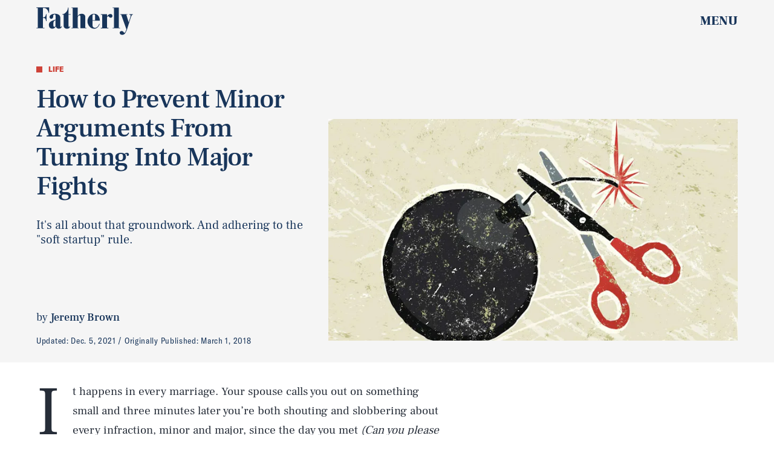

--- FILE ---
content_type: text/html; charset=utf-8
request_url: https://www.google.com/recaptcha/api2/aframe
body_size: 268
content:
<!DOCTYPE HTML><html><head><meta http-equiv="content-type" content="text/html; charset=UTF-8"></head><body><script nonce="Nr72_DUJjzFmxa54nDrxyw">/** Anti-fraud and anti-abuse applications only. See google.com/recaptcha */ try{var clients={'sodar':'https://pagead2.googlesyndication.com/pagead/sodar?'};window.addEventListener("message",function(a){try{if(a.source===window.parent){var b=JSON.parse(a.data);var c=clients[b['id']];if(c){var d=document.createElement('img');d.src=c+b['params']+'&rc='+(localStorage.getItem("rc::a")?sessionStorage.getItem("rc::b"):"");window.document.body.appendChild(d);sessionStorage.setItem("rc::e",parseInt(sessionStorage.getItem("rc::e")||0)+1);localStorage.setItem("rc::h",'1769735545984');}}}catch(b){}});window.parent.postMessage("_grecaptcha_ready", "*");}catch(b){}</script></body></html>

--- FILE ---
content_type: application/javascript
request_url: https://cdn2.bustle.com/2026/fatherly/CardPage-e0e2eee176.js
body_size: 36022
content:
(globalThis.webpackChunk=globalThis.webpackChunk||[]).push([[964],{263(e,r,t){t.d(r,{A:()=>O});var o=t(7724),n=t(9339),a=t(1450),i=t(6949),l=t(2267),c=t(9617),s=t(5365),d=Object.defineProperty,p=Object.defineProperties,u=Object.getOwnPropertyDescriptors,m=Object.getOwnPropertySymbols,b=Object.prototype.hasOwnProperty,f=Object.prototype.propertyIsEnumerable,y=(e,r,t)=>r in e?d(e,r,{enumerable:!0,configurable:!0,writable:!0,value:t}):e[r]=t,v=(e,r)=>{for(var t in r||(r={}))b.call(r,t)&&y(e,t,r[t]);if(m)for(var t of m(r))f.call(r,t)&&y(e,t,r[t]);return e},g=(e,r)=>p(e,u(r));const h=e=>{const{card:r,asset:t,className:n,mediaClassProperties:a,size:i,tabletBreakpoint:s,desktopBreakpoint:d,noSpacing:p=!0,useNaturalSizing:u}=e,{__typename:m,height:b,width:f}=t||{};if(t)return(0,o.FD)("div",{className:n,children:["Video"===m&&(0,o.Y)(l.A,g(v({},a),{video:t})),"Image"===m&&(0,o.Y)(c.A,g(v({},a),{card:r,image:t,size:i||[f,b],tabletBreakpoint:s,desktopBreakpoint:d,noSpacing:p,useNaturalSizing:u}))]})};function O(e){const{card:r,cardContext:t,style:l={},size:c,tabletBreakpoint:d,noSpacing:p,useNaturalSizing:u,zoneId:m,isFirstCardOnPage:b,foregroundInline:f}=e,{fields:y,lists:v,buttonText:g,successText:O,foreground:w,newsletterBackground:A,formBackground:P}=r||{},{title:S,description:j}=y||{},k={className:l.cardMedia,mediaClass:l.media},N=(()=>{switch(t){case"mobiledocCard":return l.mobiledocCard;case"cardStoryPage":return l.cardStoryPage;case"hubPage":return b?(0,s.A)(l.cardStoryPage,l.hubPageFirstCard):l.hubPage}})(),[Y,C]=(0,n.J0)(null),[D,I]=(0,n.J0)(!1);function z(){return(0,o.Y)(h,{asset:w,className:l.foreground,mediaClassProperties:k,size:c,tabletBreakpoint:d,noSpacing:p,useNaturalSizing:u})}return(0,o.Y)("div",{className:(0,s.A)(l.wrapper,N),children:(0,o.FD)("div",{className:l.cardNewsletter,children:[(0,o.Y)(h,{card:r,asset:A,className:l.background,mediaClassProperties:k,size:[414,736],tabletBreakpoint:[768,1350],desktopBreakpoint:[2e3,1090],noSpacing:!0}),!f&&(0,o.Y)(z,{}),(0,o.FD)("div",{className:(0,s.A)(l.cardMetaContainer,D&&l.subscribed,Y&&l.withMessage),children:[(0,o.FD)("div",{className:l.cardMeta,children:[f&&(0,o.Y)(z,{}),(0,o.Y)("div",{className:l.cardTitle,children:S}),j&&(0,o.Y)(i.A,{className:l.cardDesc,mobiledocs:j}),(0,o.Y)(a.A,{style:l,ButtonComponent:function(e){const{className:r,submitting:t}=e;return(0,o.Y)("button",{className:r,disabled:t,type:"submit",children:g})},InputWrapper:function({children:e}){return(0,o.FD)("div",{className:(0,s.A)(l.inputWrapper,P&&l.withBackground),children:[(0,o.Y)(h,{asset:P,className:l.formBackground,mediaClassProperties:k,size:[224,25],tabletBreakpoint:[442,32]}),e]})},newsletterLists:v,placeholder:"Enter your email",onSignup:()=>I(!0),onMessage:e=>C(e),source:"NewsletterCard",successMessage:O,zoneId:m})]}),Y&&(0,o.Y)("div",{className:l.message,children:Y})]})]})})}},368(e,r,t){t.d(r,{A:()=>P});var o=t(7724),n=t(9339),a=t(6018),i=t(5999),l=t(6949),c=t(7647),s=t(2973),d=t(4288),p=t(1555);var u=t(5365);function m(e){const{collectionItems:r,leftMarkerVisible:t,rightMarkerVisible:n,siteStyle:a={}}=e;return(0,o.FD)(o.FK,{children:[(0,o.Y)("button",{onClick:()=>{var t;null==(t=e.onBack)||t.call(e),r.current.scrollLeft-=392},disabled:!t,className:(0,u.A)("A4o",a.carouselButton,"fYB"),title:"Previous page",tabIndex:-1}),(0,o.Y)("button",{onClick:()=>{var t;null==(t=e.onForward)||t.call(e),r.current.scrollLeft+=392},disabled:!n,className:(0,u.A)("A4o",a.carouselButton,"u0x"),title:"Next page",tabIndex:-1})]})}function b(e){const{card:r,zoneId:t,siteStyle:b={},CardComponent:f}=e,{fields:y,variant:v}=r||{},{title:g,description:h}=y||{},[O,w]=(0,n.J0)(!1),[A,P]=(0,n.J0)(!0),S=(0,n.li)(null),j=(0,n.li)(null),k=(0,n.li)(null),N=e.useInfiniteFeed||i.A,{FeedBoundary:Y,items:C}=N({card:r,horizontalScroll:!0,id:t}),[D,I]=(0,n.J0)([]),z=D.concat(C||[]),{trackCardEvent:T,elementRef:E}=(0,d.W$)();return(0,a.B4)(S,{container:k,onEnter:()=>w(!1),onExit:()=>w(!0)}),(0,a.B4)(j,{container:k,onEnter:()=>P(!1),onExit:()=>P(!0)}),(0,o.FD)("div",{ref:E,className:(0,u.A)("WPq",b.card),children:[(g||h)&&(0,o.FD)("div",{className:(0,u.A)("pdB",b.titleArea),children:[g&&(0,o.Y)("div",{className:b.displayTitle,children:(0,o.Y)(s.Ay,{mobiledocs:g})}),h&&(0,o.Y)(l.A,{className:(0,u.A)("E3A",b.description),mobiledocs:h})]}),(0,o.Y)(m,{onForward:e=>{null==T||T({action:"Tap",index:e,label:"Next"})},onBack:e=>{null==T||T({action:"Tap",index:e,label:"Previous"})},collectionItems:k,leftMarkerVisible:O,rightMarkerVisible:A,siteStyle:b}),(0,o.Y)("div",{className:(0,u.A)("wpT",b.productWrapper),children:(0,o.FD)("div",{className:(0,u.A)("rJ3",b.products),ref:k,children:[(0,o.Y)("div",{className:"vBK",ref:S}),(0,o.Y)(p.A,{collectionSiblings:C,onAdFulfilled:I}),z.map(((e,r)=>{const{card:t,id:n}=e;return(0,o.Y)(c.A,{applyOwnTheme:!1,card:t,CardComponent:f,className:(0,u.A)("mLA",b.product),index:r,onClick:()=>null==T?void 0:T({action:"Tap",label:"Product"}),parentVariant:v,zoneId:n},n)})),Y&&(0,o.Y)(Y,{}),(0,o.Y)("div",{className:"vBK",ref:j})]})})]})}const f={card:"Nub",displayTitle:"oWj",description:"VaX",productWrapper:"mTb"};var y=Object.defineProperty,v=Object.defineProperties,g=Object.getOwnPropertyDescriptors,h=Object.getOwnPropertySymbols,O=Object.prototype.hasOwnProperty,w=Object.prototype.propertyIsEnumerable,A=(e,r,t)=>r in e?y(e,r,{enumerable:!0,configurable:!0,writable:!0,value:t}):e[r]=t;function P(e){return(0,o.Y)(b,(r=((e,r)=>{for(var t in r||(r={}))O.call(r,t)&&A(e,t,r[t]);if(h)for(var t of h(r))w.call(r,t)&&A(e,t,r[t]);return e})({},e),v(r,g({siteStyle:f}))));var r}},443(e,r,t){t.d(r,{A:()=>a});var o=t(7724);var n=t(5365);function a(e){const{className:r,model:t,OnDeck:a,ref:i,theme:l}=e,{crossSiteRelated:c,id:s,related:d}=t||{};return a?(0,o.Y)(a,{className:(0,n.A)("rhF",r),contentId:s,crossSiteRelated:c,related:d,ref:i,theme:l}):null}},476(e,r,t){t.d(r,{A:()=>s});var o=t(7724),n=t(6702),a=t(9607),i=t(3313),l=t(7871),c=t(9964);function s(e){const{time:r,className:t,firstPublishedAt:s,eyebrow:d,title:p,card:u,model:m,isHeader:b}=e,{type:f}=u||{},{authorConnection:y,id:v,sponsored:g}=m||{},{edges:h}=y||{},O=b?"h1":"div";return["headline","icon","jwplayer"].includes(f)?null:(0,o.Y)("div",{className:t,children:(0,o.FD)("div",{className:"QVH",children:[(0,o.Y)(a.A,{className:"WDi",eyebrow:d}),p&&(0,o.Y)(O,{className:"Ihh",children:p}),g&&(0,o.Y)("div",{className:"cbm",children:(0,o.Y)(i.A,{modelID:v})}),h&&(0,o.Y)(n.A,{className:"FC9",authors:h}),r&&(0,o.Y)(l.A,{className:"KYT",firstPublishedAt:s,publishedAt:r,TimeComponent:c.A})]})})}},826(e,r,t){t.d(r,{A:()=>A});var o=t(7724),n=t(5542),a=t(9617),i=t(2267),l=t(5155),c=t(2778),s=t(6949),d=t(3313),p=t(7592),u=t(5365),m=Object.defineProperty,b=Object.defineProperties,f=Object.getOwnPropertyDescriptors,y=Object.getOwnPropertySymbols,v=Object.prototype.hasOwnProperty,g=Object.prototype.propertyIsEnumerable,h=(e,r,t)=>r in e?m(e,r,{enumerable:!0,configurable:!0,writable:!0,value:t}):e[r]=t,O=(e,r)=>{for(var t in r||(r={}))v.call(r,t)&&h(e,t,r[t]);if(y)for(var t of y(r))g.call(r,t)&&h(e,t,r[t]);return e},w=(e,r)=>b(e,f(r));function A(e){const{card:r,size:t,sizeTabletUp:m,sizeDesktopUp:b,style:f={},noSpacing:y=!1,useNaturalSizing:v=!0,customDarken:g,controlSpacing:h,isFull:A,inFeatureCardPage:P,inHotspotCard:S,inHubPage:j,inShowcasePage:k,inQuizCard:N,showSponsor:Y,sponsorText:C,model:D}=e,{fields:I,media:z,settings:T}=r||{},{caption:E,alt:F,attribution:M,attributionUrl:x,linkUrl:L,description:B}=I||{},{treatment:U}=T||{},{id:H}=D||{},{__typename:R,height:W,width:X}=z||{},_={className:f.mediaContainer,mediaClass:f.media},V=(0,n.X)(e,["textWidth"]);return(0,o.FD)("figure",{className:(0,u.A)(p.A.cardMedia,f.cardMedia,h&&f.controlSpacing,A&&f.full,j&&f.inHub,S&&f.inHotspotCard,P&&f.inFeature,k&&f.inShowcase,N&&f.inQuizCard,"Video"===R&&f.cardMediaVideo,V&&p.A.threshold),children:[j&&Y&&(0,o.Y)("div",{className:f.sponsorHolder,children:(0,o.Y)(d.A,{modelID:H,inHub:!0,sponsorText:C})}),"Image"===R&&(0,o.Y)(a.A,w(O({card:r},_),{size:t||[X,W],tabletBreakpoint:m,desktopBreakpoint:b,noSpacing:y,useNaturalSizing:v,alt:F,customDarken:g})),"Video"===R&&(0,o.Y)(i.A,w(O(O({},e),_),{customControls:!0,size:null,treatment:U,video:z,needsSpacing:!y})),L&&!h&&(0,o.Y)(l.A,{className:f.link,href:L,title:B}),(E||M)&&(0,o.FD)("figcaption",{className:(0,u.A)(p.A.caption,f.caption),children:[E&&(0,o.Y)(s.A,{mobiledocs:E,className:f.captionText}),M&&(0,o.Y)("cite",{className:(0,u.A)(p.A.credit,f.credit),children:(0,o.Y)(c.A,{href:x,children:M})})]})]})}},1149(e,r,t){t.d(r,{A:()=>m});var o=t(7724),n=t(1158);const a={cardOembed:"mTX",inCardStory:"XyK",oembed:"Zi5",instagram:"jhF",tiktok:"ogk",caption:"suM"};var i=Object.defineProperty,l=Object.defineProperties,c=Object.getOwnPropertyDescriptors,s=Object.getOwnPropertySymbols,d=Object.prototype.hasOwnProperty,p=Object.prototype.propertyIsEnumerable,u=(e,r,t)=>r in e?i(e,r,{enumerable:!0,configurable:!0,writable:!0,value:t}):e[r]=t;function m(e){return(0,o.Y)(n.A,(r=((e,r)=>{for(var t in r||(r={}))d.call(r,t)&&u(e,t,r[t]);if(s)for(var t of s(r))p.call(r,t)&&u(e,t,r[t]);return e})({},e),l(r,c({style:a}))));var r}},1158(e,r,t){t.d(r,{A:()=>ie});var o=t(7724),n=t(9617),a=t(6949),i=t(6018),l=t(9466),c=t(5365);var s=t(4450);const d=/https:\/\/(twitter.com|x.com)\/[^/]+\/status\/([0-9]+)/;function p(e){const r=d.exec(e);return r&&r[2]||null}function u(e){const{disableLazy:r,url:t,isHeader:n}=e,[a,d]=(0,i.vw)((e=>{const r=()=>{window.twttr.widgets.load(e)};window.twttr?r():(0,l.k0)("https://platform.twitter.com/widgets.js").then(r)}),i.eq);return(0,o.Y)("div",{className:(0,c.A)("XUu",!n&&"RK-"),ref:a,children:(0,o.Y)("blockquote",{className:(r||d)&&"twitter-tweet","data-tweetid":p(t),children:(0,o.Y)("div",{className:"Jen",children:(0,o.Y)(s.Ao,{className:"W3A",service:"x",url:t,title:"View on X"})})})})}var m=t(9339);const b=/^.*(?:youtu.be\/|v\/|u\/\w\/|embed\/|shorts\/|watch\?v=|&v=)([^#&?]*).*/,f="YouTubeIframeAPIReady";let y=!1;function v({videoId:e}){return(0,o.Y)("iframe",{src:`https://www.youtube.com/embed/${e}`,"data-videoid":e,className:"TVx"})}let g;var h=Object.defineProperty,O=Object.defineProperties,w=Object.getOwnPropertyDescriptors,A=Object.getOwnPropertySymbols,P=Object.prototype.hasOwnProperty,S=Object.prototype.propertyIsEnumerable,j=(e,r,t)=>r in e?h(e,r,{enumerable:!0,configurable:!0,writable:!0,value:t}):e[r]=t,k=(e,r)=>{for(var t in r||(r={}))P.call(r,t)&&j(e,t,r[t]);if(A)for(var t of A(r))S.call(r,t)&&j(e,t,r[t]);return e};const N=["vid.me"];function Y(e){const r=e,{allowAutoplay:t,fit:n,placeholderUrl:a}=r,l=((e,r)=>{var t={};for(var o in e)P.call(e,o)&&r.indexOf(o)<0&&(t[o]=e[o]);if(null!=e&&A)for(var o of A(e))r.indexOf(o)<0&&S.call(e,o)&&(t[o]=e[o]);return t})(r,["allowAutoplay","fit","placeholderUrl"]),s=(0,c.A)(n&&"tu9",e.className),[d,p]=(0,i.vw)(void 0,i.eq);return-1!==N.findIndex((r=>{var t;return null==(t=e.src)?void 0:t.includes(r)}))?null:p?(0,o.Y)("iframe",(u=k(k({},l),t&&{allow:"autoplay"}),O(u,w({allowFullScreen:!0,className:s,sandbox:"allow-scripts allow-same-origin allow-popups allow-presentation allow-forms"})))):(0,o.Y)("div",{className:s,"data-iframe-src":e.src,ref:d,children:a&&(0,o.Y)("img",{src:a})});var u}const C=/https?:\/\/(\?|media\.giphy\.com\/media\/([^ /\n]+)\/giphy\.gif|i\.giphy\.com\/([^ /\n]+)\.gif|giphy\.com\/(gifs|clips)\/(?:.*-)?([^ /\n]+))/,D=/\/\/imgur.com\/(.*\/)?(.*)$/;function I(e){const r=D.exec(e),t=r&&r[2];return t?/gallery/.test(e)?`a/${t}`:t:null}const z=/\/(p|tv)\/([^/]+)(\/?)/;function T(e){const r=z.exec(e);return r&&r[2]||null}const E=/\/(video|embed)\/([0-9]+)/;function F(e){const r=E.exec(e);return r&&r[2]||null}var M=t(8401),x=t(7890);var L=Object.defineProperty,B=Object.defineProperties,U=Object.getOwnPropertyDescriptors,H=Object.getOwnPropertySymbols,R=Object.prototype.hasOwnProperty,W=Object.prototype.propertyIsEnumerable,X=(e,r,t)=>r in e?L(e,r,{enumerable:!0,configurable:!0,writable:!0,value:t}):e[r]=t;const _=/(?:www\.|player\.)?vimeo.com\/(?:channels\/(?:\w+\/)?|groups\/(?:[^/]*)\/videos\/|album\/(?:\d+)\/video\/|video\/|)(\d+)(?:[a-zA-Z0-9_-]+)?(?:\/)?((?:[a-zA-Z0-9_-]+)?)?/i;const V=/.*vine.co\/v\/([a-z0-9]+).*/i;var J=t(9410);const K={iframeContainer:"O9g",anchor:"Ygb",iframe:"G6O",knightLab:"nk0",megaphone:"r7X",art19:"fp8",googleDocs:"J2L"},Q={FACEBOOK:function(e){const{className:r,disableLazy:t,url:n}=e,[a,s]=(0,i.vw)((e=>{(g||(g=(0,l.k0)("https://connect.facebook.net/en_US/sdk.js",{crossorigin:"anonymous"}).then((()=>window.FB.init({version:"v14.0",xfbml:!0})))),g).then((()=>window.FB.XFBML.parse(e)))}),i.eq);return(0,o.Y)("div",{ref:a,className:(0,c.A)((t||s)&&"fb-post","_-W",r),"data-href":n,"data-width":"auto","data-show-text":!0})},GIPHY:function(e){const{url:r,width:t,height:n}=e,a=function(e){const r=C.exec(e);return{id:r&&r[r.length-1]||null,type:r&&r[r.length-2]}}(r);return(0,o.Y)("div",{className:(0,c.A)("wHQ",e.className),style:{paddingTop:n/t*100+"%"},children:(0,o.Y)(Y,{src:`https://giphy.com/embed/${a.id}${"clips"===a.type?"/video":""}`,fit:!0})})},IMGUR:function(e){const{url:r}=e,[t,n]=(0,i.vw)((()=>(0,l.k0)("https://s.imgur.com/min/embed.js")),i.eq);return(0,o.Y)("div",{className:(0,c.A)("zDQ",e.className),ref:t,children:(0,o.Y)("blockquote",{className:n&&"imgur-embed-pub","data-id":I(r),lang:"en",children:(0,o.Y)("a",{href:r})})})},INSTAGRAM:function(e){const{disableLazy:r,url:t,attribution:n,width:a,height:d,isHeader:p}=e,u=a&&d?a/d:void 0,[m,b]=(0,i.vw)((()=>{window.__igEmbedLoaded=function(e){(e&&document.getElementById(e.frameId)).onload=function(){"0"===this.height&&this.removeAttribute("height")}},(0,l.k0)("https://www.instagram.com/embed.js").then((()=>{window.instgrm&&window.instgrm.Embeds.process()}))}),i.eq);return(0,o.FD)("div",{className:(0,c.A)("o8X",!p&&"MJ1"),ref:m,children:[u&&(0,o.Y)("div",{className:"A7C",style:{paddingTop:100*u+"%"}}),(0,o.Y)("blockquote",{className:(0,c.A)((r||b)&&"instagram-media","UyF"),"data-instgrm-permalink":t,"data-shortcode":T(t),children:(0,o.Y)("div",{className:"yzx",children:(0,o.Y)(s.Ao,{className:"GmH",service:"instagram",url:t,title:n||"View on Instagram"})})})]})},MACYS:function(e){const{url:r}=e;if(!r)return null;const t=`https://www.macys.com/shop/fragrance-finder/product-quickview/?partnerId=109045&productId=${new URL(r).searchParams.get("ID")}&m_sc=dis&m_sb=na&m_pl=Bustle&m_id=W2201582&m_si=4941527&m_p=G&m_pi=342002938&m_cid=28141369&m_cr=174990712&m_nw=MPM&m_au=xxxx&m_cn=AUG1_PROMO_P13N_1:1_STWD_ALWAYS_ON_DISPLAY_DNP`;return(0,o.Y)(Y,{src:t,className:"jOH"})},MINDSTAMP:function(e){const{height:r,url:t,width:n}=e;return(0,o.Y)("div",{className:"US1",style:n&&r?{aspectRatio:`${n} / ${r}`}:{},children:(0,o.Y)(Y,{src:t,fit:!0})})},REDDIT:function(e){const[r,t]=(0,i.vw)((()=>(0,l.k0)("https://embed.redditmedia.com/widgets/platform.js")),i.eq);return(0,o.Y)("div",{className:(0,c.A)("GFB",e.className),ref:r,children:(0,o.Y)("blockquote",{className:t&&"reddit-card","data-reddit":!0,children:(0,o.Y)("a",{href:e.url})})})},SOUNDCLOUD:function(e){const{url:r}=e;return(0,o.Y)("div",{className:"L3D",children:(0,o.Y)(Y,{src:`https://w.soundcloud.com/player/?url=${r}`,fit:!0})})},SPOTIFY:function(e){const{url:r}=e,t=/\/embed-podcast\//.test(r);return(0,o.Y)("div",{className:t?"z4F":"uzt",children:(0,o.Y)(Y,{src:r,fit:!0})})},TIKTOK:function(e){const{disableLazy:r,url:t,isHeader:n}=e,[a,d]=(0,i.vw)((()=>{(0,l.k0)("https://www.tiktok.com/embed.js")}),i.eq);return(0,o.Y)("div",{className:(0,c.A)("P4c",!n&&"nv3"),ref:a,children:(0,o.Y)("blockquote",{className:(0,c.A)(r||d&&"tiktok-embed"),"data-tiktok":!0,"data-video-id":F(t),children:(0,o.Y)("div",{className:"Duw",children:(0,o.Y)(s.Ao,{className:"nHf",source:"tiktok",url:t,title:"View on TikTok"})})})})},TWITTER:u,VIMEO:function(e){const{url:r}=e,{primaryColor:t}=M.A,{autoplay:n,header:a,id:i,loop:l}=function(e){const r=_.exec(e);return r&&r[1]?(t=((e,r)=>{for(var t in r||(r={}))R.call(r,t)&&X(e,t,r[t]);if(H)for(var t of H(r))W.call(r,t)&&X(e,t,r[t]);return e})({},(0,x.vA)(e)),o={header:r[2],id:r[1]},B(t,U(o))):null;var t,o}(r)||{},s=t&&t.replace("#",""),d="1"===n,p=[d&&"&autoplay=1&muted=1",s&&`&color=${s}`,a&&`&h=${a}`,"1"===l&&"&loop=1"].filter((e=>!!e));return(0,o.Y)("div",{className:(0,c.A)("Muh",e.className),children:(0,o.Y)(Y,{allowAutoplay:d,src:`https://player.vimeo.com/video/${i}?byline=0&portrait=0&badge=0${p.join("")}`,fit:!0})})},VINE:function(e){const{url:r}=e,t=function(e){const r=V.exec(e);return r&&r[1]||null}(r);return(0,o.Y)("div",{className:(0,c.A)("KTw",e.className),children:(0,o.Y)(Y,{src:`https://vine.co/v/${t}/embed/simple`,fit:!0})})},X:u,YOUTUBE:function(e){const{disableLazy:r,playerVars:t,url:n}=e,a=function(e){const r=b.exec(decodeURIComponent(e));return r&&r[1]||null}(n),s=(0,m.li)(),d=(0,m.hb)((()=>{var e;const r=null==(e=window.YT)?void 0:e.Player;if(a&&r){const e=document.createElement("div");e.className="TVx",s.current.appendChild(e),new r(e,{videoId:a,playerVars:t})}}),[]);return(0,i.B4)(s,{offset:i.eq,onEnter:()=>{y?d():(document.addEventListener(f,d,!1),window.onYouTubeIframeAPIReady=()=>{document.dispatchEvent(new Event(f)),y=!0},(0,l.k0)("https://www.youtube.com/iframe_api"))}}),(0,m.vJ)((()=>function(){document.removeEventListener(f,d,!1)}),[]),a?r?(0,o.Y)(v,{videoId:a}):(0,o.Y)("div",{className:(0,c.A)("bwd",e.className),ref:s,children:!1}):null}};function q(e){const{oembed:r,url:t,isHeader:n,className:a}=e,{providerName:i,width:l,height:s,thumbnailUrl:d}=r||{},p=(null==i?void 0:i.split(" ")[0].toUpperCase().replace(/'/g,""))||"",u=Q[p];return u?(0,o.Y)(u,{url:t,width:l,height:s,isHeader:n}):(0,o.Y)("div",{className:(0,c.A)(K.iframeContainer,K[i&&(0,J.g1)(i)||""],a),children:(0,o.Y)(Y,{src:t,placeholderUrl:d,fit:!0})})}function G(e){const{card:r,controlSpacing:t,isHeader:n}=e,{oembed:a}=r||{},{url:i}=a||{};return(0,o.Y)(q,{oembed:a,url:i,isHeader:n||t})}var Z=Object.defineProperty,$=Object.defineProperties,ee=Object.getOwnPropertyDescriptors,re=Object.getOwnPropertySymbols,te=Object.prototype.hasOwnProperty,oe=Object.prototype.propertyIsEnumerable,ne=(e,r,t)=>r in e?Z(e,r,{enumerable:!0,configurable:!0,writable:!0,value:t}):e[r]=t,ae=(e,r)=>{for(var t in r||(r={}))te.call(r,t)&&ne(e,t,r[t]);if(re)for(var t of re(r))oe.call(r,t)&&ne(e,t,r[t]);return e};function ie(e){const{card:r,style:t={},controlSpacing:i}=e,{fields:l,oembed:s}=r||{},{caption:d}=l||{},{providerName:p}=s||{};return(0,o.FD)("figure",{className:(0,c.A)(t.cardOembed,i&&t.inCardStory,"Instagram"===p&&t.instagram,"tiktok"===p&&t.tiktok),children:[(0,o.Y)("div",{className:t.oembed,children:(0,o.Y)(G,(u=ae({},e),m={Image:n.A},$(u,ee(m))))}),d&&(0,o.Y)(a.A,{mobiledocs:d,className:t.caption})]});var u,m}},1345(e,r,t){t.d(r,{A:()=>R});var o=t(7724),n=t(9339),a=t(6753),i=t(6018),l=t(1472),c=t(9095),s=t(5282),d=t(6167),p=Object.defineProperty,u=Object.getOwnPropertySymbols,m=Object.prototype.hasOwnProperty,b=Object.prototype.propertyIsEnumerable,f=(e,r,t)=>r in e?p(e,r,{enumerable:!0,configurable:!0,writable:!0,value:t}):e[r]=t,y=(e,r)=>{for(var t in r||(r={}))m.call(r,t)&&f(e,t,r[t]);if(u)for(var t of u(r))b.call(r,t)&&f(e,t,r[t]);return e};const v=new c.A({Video:{action:"d1",label:"d2",placementId:"d3",lineItemId:"d4",requestId:"d5",unit:"d6",videoId:"d7",time:"m1",scrubberPosition:"m2",secondsWatched:"m3",duration:"m4",playbackRate:"m5"}}),g=[25,50,75,100];var h=t(5365),O=Object.defineProperty,w=Object.defineProperties,A=Object.getOwnPropertyDescriptors,P=Object.getOwnPropertySymbols,S=Object.prototype.hasOwnProperty,j=Object.prototype.propertyIsEnumerable,k=(e,r,t)=>r in e?O(e,r,{enumerable:!0,configurable:!0,writable:!0,value:t}):e[r]=t,N=(e,r)=>{for(var t in r||(r={}))S.call(r,t)&&k(e,t,r[t]);if(P)for(var t of P(r))j.call(r,t)&&k(e,t,r[t]);return e};const Y={};function C(e){const{alwaysPauseOffScreen:r,autoplay:t,controls:a,hasCustomControls:c,fixedPosition:p,lazy:u,loop:m,mediaRef:b,muted:f,needsSpacing:O=!0,onClick:P,onSeeked:S,playing:j,playButton:k,poster:C,size:D,src:I,videoWrapperClass:z,videoId:T="",duration:E,trackingData:F}=e,M=I&&Y[I]||!1,x=!1!==u,L=(0,n.li)(null),B=(0,n.li)(null),U=(0,l.Z)();!function({ref:e,id:r,duration:t,trackingData:o}){const a=(0,n.li)(!1),i=(0,n.li)(null),l=(0,n.li)(0),c=(0,n.li)(!1),p=(0,n.li)(!1),u=(0,n.li)([]),m=(0,n.li)(Date.now()),{currentModel:b}=(0,s.s9)();(0,n.vJ)((()=>{const r=null==e?void 0:e.current;if(r)return r.addEventListener("play",S),r.addEventListener("pause",j),r.addEventListener("volumechange",h),r.addEventListener("seeked",O),r.addEventListener("ratechange",w),r.addEventListener("ended",A),r.addEventListener("timeupdate",P),c.current=!1,a.current=r.muted,i.current=r.playbackRate,p.current=!1,l.current=0,u.current=g,m.current=Date.now(),()=>{p.current||f({secondsWatched:l.current}),r&&(r.removeEventListener("play",S),r.removeEventListener("pause",j),r.removeEventListener("volumechange",h),r.removeEventListener("seeked",O),r.removeEventListener("ratechange",w),r.removeEventListener("ended",A),r.removeEventListener("timeupdate",P))}}),[e]);const f=e=>{v.send("Video",y(y(y({time:Date.now()-m.current,playbackRate:i.current,videoId:r,pageId:null==b?void 0:b.id},o),t&&{duration:t/1e3}),e))},h=e=>{const r=e.target.muted;r!==a.current&&(a.current=r,f({action:r?"Mute":"Unmute"}))},O=(0,n.hb)((0,d.sg)((e=>{f({action:"Scrub",scrubberPosition:e.timeStamp})}),500),[]),w=e=>{i.current=e.target.playbackRate},A=()=>{f({secondsWatched:l.current}),p.current=!0},P=e=>{const r=e.target,t=Math.round(r.currentTime/r.duration*100);l.current=r.currentTime,u.current.forEach(((e,r)=>{t>=e&&(f({action:`quartile ${e}%`}),u.current.splice(r,1))}))},S=e=>{const r=e.target;let t="Play";c.current||(t="Start",c.current=!0),f({action:t,time:r.currentTime})},j=e=>{const r=e.target;Math.round(r.currentTime/r.duration*100)<100&&f({action:"Pause",time:r.currentTime})}}({ref:Boolean(a||c)?B:void 0,id:T,duration:E,trackingData:F});const H=(0,n.li)({isVisibilityCallback:!1,muted:f,pausedFromVisibilityChange:!1,playing:t,shouldPauseOffScreen:!p&&t}),[R,W]=(0,n.J0)(x&&!M),[X,_]=(0,n.J0)(!x||M),V=()=>{var e;B.current&&!H.current.playing&&(null==(e=B.current)||e.play(),H.current.playing=!0)},J=()=>{var e;B.current&&H.current.playing&&(null==(e=B.current)||e.pause(),H.current.playing=!1)},K=(0,n.hb)((()=>{B.current&&H.current.shouldPauseOffScreen&&(H.current.isVisibilityCallback=!0,J())}),[]),Q=(0,n.hb)((()=>{B.current&&H.current.shouldPauseOffScreen&&(H.current.isVisibilityCallback=!0,V())}),[]),q=(0,n.hb)((()=>{const{onLoaded:r}=e;W(!1),I&&(Y[I]=!0),null==r||r()}),[]),G=(0,n.hb)((r=>{var t;U.current&&(H.current.pausedFromVisibilityChange?H.current.pausedFromVisibilityChange=!1:(H.current.playing=!0,null==(t=e.onPlay)||t.call(e,!0,r),$(H.current.muted)))}),[]),Z=(0,n.hb)((r=>{var t;U.current&&(document.hidden?H.current.pausedFromVisibilityChange=!0:(H.current.playing=!1,null==(t=e.onPlay)||t.call(e,!1,r),$(!1)))}),[]),$=e=>{r||p||H.current.isVisibilityCallback?H.current.isVisibilityCallback=!1:H.current.shouldPauseOffScreen=e},ee=(0,n.hb)((()=>{var t;if(!U.current)return;const{muted:o=!1,volume:n=0}=B.current||{},a=o||n<=0;H.current.muted=a,null==(t=e.onMute)||t.call(e,a),!r&&H.current.playing&&(H.current.shouldPauseOffScreen=a)}),[]);(0,n.vJ)((()=>{U.current&&(f?B.current&&(B.current.muted=!0):B.current&&(B.current.muted=!1))}),[f]),(0,n.vJ)((()=>{U.current&&(j?V():J())}),[j]),(0,i.B4)(!X&&L,{onEnter:()=>_(!0),offset:i.eq}),(0,i.B4)(L,{onEnter:Q,onExit:K,offset:100});const{controlsProps:re,mediaComponentClass:te,paddingStyles:oe,rootClass:ne}=(0,n.Kr)((()=>{const{mediaClass:r}=e,t=O&&D&&D[0]&&D[1];let o={};return t&&D[1]&&D[0]&&(o={paddingTop:+(D[1]/D[0]*100).toFixed(4)+"%"}),{controlsProps:a&&{controls:!0,controlsList:"nodownload",disablePictureInPicture:!0},mediaComponentClass:(0,h.A)(r,"kOK",t&&"U-k"),paddingStyles:o,rootClass:(0,h.A)("Rfb",e.className||e.className,t&&"sMW")}}),[]),ae=(0,n.Kr)((()=>{var e;return(0,o.Y)("video",(e=N({},re),w(e,A({autoPlay:t,className:te,loop:m,muted:f,onCanPlay:q,onClick:P,onPause:Z,onPlay:G,onSeeked:S,onVolumeChange:ee,playsInline:!0,disableRemotePlayback:!a,poster:X?C:void 0,ref:e=>{B.current=e,b&&(b.current=e)},children:X&&(0,o.Y)("source",{src:`${I}${t||C?"":"#t=0.001"}`})}))))}),[X]);return I?(0,o.Y)("div",{className:(0,h.A)(ne,R&&"NUO"),style:N({},oe),ref:L,children:k?(0,o.FD)("div",{className:z,children:[ae,k]}):ae}):null}var D=Object.defineProperty,I=Object.defineProperties,z=Object.getOwnPropertyDescriptors,T=Object.getOwnPropertySymbols,E=Object.prototype.hasOwnProperty,F=Object.prototype.propertyIsEnumerable,M=(e,r,t)=>r in e?D(e,r,{enumerable:!0,configurable:!0,writable:!0,value:t}):e[r]=t,x=(e,r)=>{for(var t in r||(r={}))E.call(r,t)&&M(e,t,r[t]);if(T)for(var t of T(r))F.call(r,t)&&M(e,t,r[t]);return e},L=(e,r)=>{var t={};for(var o in e)E.call(e,o)&&r.indexOf(o)<0&&(t[o]=e[o]);if(null!=e&&T)for(var o of T(e))r.indexOf(o)<0&&F.call(e,o)&&(t[o]=e[o]);return t};function B(e){const{hasContext:r}=(0,a.Mc)(),t=e,{autoplay:n,muted:i}=t,l=L(t,["autoplay","muted"]);return r?(0,o.Y)(U,x({},l)):(0,o.Y)(a.Y0,{autoplay:n,muted:i,children:(0,o.Y)(U,x({},l))})}function U(e){const r=e,{controls:t,controlsClasses:i,style:l={},controlsStyle:c}=r,s=L(r,["controls","controlsClasses","style","controlsStyle"]),{alwaysPauseOffScreen:d,autoplay:p,muted:u,setMuted:m}=(0,a.Mc)(),[b,f]=(0,n.J0)(!!p),y="object"==typeof t,{play:v,volume:g}=y?t:{},{playButtonStyles:O,videoWrapperClass:w,volumeButtonStyles:A}=(0,n.Kr)((()=>({playButtonStyles:{play:(0,h.A)("M_P",l.control,l.play,null==i?void 0:i.play),playing:l.playing},videoWrapperClass:(0,h.A)(l.videoWrapper,null==i?void 0:i.videoWrapper),volumeButtonStyles:{muted:l.muted,volume:(0,h.A)("M_P",l.control,l.volume,null==i?void 0:i.volume),wrapper:(0,h.A)(l.controls,null==i?void 0:i.controls)}})),[]);return(0,o.FD)(o.FK,{children:[(0,o.Y)(C,(P=x({},s),S={alwaysPauseOffScreen:d,autoplay:p,controls:!y&&t,hasCustomControls:y,muted:u,onMute:m,onPlay:f,playing:b,videoWrapperClass:w},I(P,z(S)))),(v||g)&&(0,o.FD)("div",{className:A.wrapper,style:c,children:[v&&(0,o.Y)("div",{className:(0,h.A)(O.play,b&&O.playing),onClick:e=>{e.stopPropagation(),f(!b)}}),g&&(0,o.Y)("div",{className:(0,h.A)(A.volume,u&&A.muted),onClick:e=>{e.stopPropagation(),null==m||m(!u)}})]})]});var P,S}var H=t(7095);function R(e){const{autoplay:r=!0,card:t,className:n,controlsClasses:a={},controls:i=!1,customControls:l,isHeader:c,lazy:s,loop:d=!0,mediaClass:p,muted:u=!0,needsSpacing:m=!1,onLoaded:b,size:f,video:y,videoStyle:v}=e,{video:g,settings:O}=t||{},{medium:w,high:A,id:P}=y||g||{},S=((0,H.f0)()||!c?w:A||w)||{},{duration:j,height:k,url:N,width:Y}=S||{},{treatment:C}=O||{},D="darken"===C;return N?(0,o.Y)(B,{autoplay:r,className:n,controls:i||l&&{play:!r,volume:!0},controlsClasses:a,lazy:s,loop:d,mediaClass:(0,h.A)(p,D&&"KAj"),muted:u,needsSpacing:m,onLoaded:b,videoId:P,duration:j,size:f||[Y,k],src:N,style:v}):null}},1555(e,r,t){t.d(r,{A:()=>f});var o=t(7724),n=t(460),a=t(3088);var i=Object.defineProperty,l=Object.defineProperties,c=Object.getOwnPropertyDescriptors,s=Object.getOwnPropertySymbols,d=Object.prototype.hasOwnProperty,p=Object.prototype.propertyIsEnumerable,u=(e,r,t)=>r in e?i(e,r,{enumerable:!0,configurable:!0,writable:!0,value:t}):e[r]=t,m=(e,r)=>{for(var t in r||(r={}))d.call(r,t)&&u(e,t,r[t]);if(s)for(var t of s(r))p.call(r,t)&&u(e,t,r[t]);return e},b=(e,r)=>l(e,c(r));function f(e){return(0,o.Y)(a.A,b(m({},n.Ay.getAdProps({adType:"product"})),{onAdDidRender:(r,t)=>{var o,n,a,i,l;const c=null==(n=null==(o=document.getElementById(null==t?void 0:t.divID))?void 0:o.querySelector("iframe"))?void 0:n.contentWindow,s=null==(a=null==c?void 0:c.BDGA)?void 0:a.GamPayload;if(!s)return;const{cardZone:d,clickTrackers:p}=s.placement||{},u=null==(l=null==(i=null==d?void 0:d.card)?void 0:i.feature)?void 0:l.card;if(!u)return;const f=u.cardZones.nodes;if(!(null==f?void 0:f.length))return;const y=f.map((r=>{var t,o,n;const a=function(e,r=[]){if(!e)return e;const t=JSON.stringify(e).replace(/click:\/\/(\d+)/g,((e,t)=>{var o;const n=Number(t)-1;return null!=(o=r[n])?o:""}));return JSON.parse(t)}(r.card,p),i=(null==a?void 0:a.fields)||{};i.linkUrl&&(i.linkUrl=s.clickUrl+i.linkUrl);const l=null==a?void 0:a.product,c=null==(t=null==l?void 0:l.sources)?void 0:t.map((e=>b(m({},e),{linkUrl:s.clickUrl+e.linkUrl}))),d=(null==(n=null==(o=e.collectionSiblings[0])?void 0:o.card)?void 0:n.variant)||(null==a?void 0:a.variant);return b(m({},r),{card:b(m({},a),{fields:i,variant:d,product:b(m({},l),{sources:c})})})}));e.onAdFulfilled(y)},adParentClassName:"gd4"}))}},2096(e,r,t){t.d(r,{A:()=>m});var o=t(7724),n=t(826);const a={cardMedia:"MVF",full:"bX7",controlSpacing:"xuJ",mediaContainer:"YyI",link:"H2-",media:"poO",caption:"bxT",credit:"UUp",controls:"bdM"};var i=Object.defineProperty,l=Object.defineProperties,c=Object.getOwnPropertyDescriptors,s=Object.getOwnPropertySymbols,d=Object.prototype.hasOwnProperty,p=Object.prototype.propertyIsEnumerable,u=(e,r,t)=>r in e?i(e,r,{enumerable:!0,configurable:!0,writable:!0,value:t}):e[r]=t;function m(e){return(0,o.Y)(n.A,(r=((e,r)=>{for(var t in r||(r={}))d.call(r,t)&&u(e,t,r[t]);if(s)for(var t of s(r))p.call(r,t)&&u(e,t,r[t]);return e})({},e),l(r,c({size:[414],sizeTabletUp:[768],sizeDesktopUp:[1320],style:a,noSpacing:!0}))));var r}},2099(e,r,t){t.d(r,{A:()=>m});var o=t(7724),n=t(6973);const a={cardGallery:"ddr",titleArea:"zEC",galleryItems:"pm7",galleryItem:"IWn",bundleItem:"IpZ"};var i=Object.defineProperty,l=Object.defineProperties,c=Object.getOwnPropertyDescriptors,s=Object.getOwnPropertySymbols,d=Object.prototype.hasOwnProperty,p=Object.prototype.propertyIsEnumerable,u=(e,r,t)=>r in e?i(e,r,{enumerable:!0,configurable:!0,writable:!0,value:t}):e[r]=t;function m(e){return(0,o.Y)(n.A,(r=((e,r)=>{for(var t in r||(r={}))d.call(r,t)&&u(e,t,r[t]);if(s)for(var t of s(r))p.call(r,t)&&u(e,t,r[t]);return e})({},e),l(r,c({size:[150],sizeTabletUp:[768],style:a,useNaturalSizing:!0}))));var r}},2267(e,r,t){t.d(r,{A:()=>m});var o=t(7724),n=t(1345);const a={controls:"JHj",volume:"LJm",muted:"nKF"};var i=Object.defineProperty,l=Object.defineProperties,c=Object.getOwnPropertyDescriptors,s=Object.getOwnPropertySymbols,d=Object.prototype.hasOwnProperty,p=Object.prototype.propertyIsEnumerable,u=(e,r,t)=>r in e?i(e,r,{enumerable:!0,configurable:!0,writable:!0,value:t}):e[r]=t;function m(e){const{style:r={}}=e;return(0,o.Y)(n.A,(t=((e,r)=>{for(var t in r||(r={}))d.call(r,t)&&u(e,t,r[t]);if(s)for(var t of s(r))p.call(r,t)&&u(e,t,r[t]);return e})({},e),i={videoStyle:a,controlsClasses:{controls:r.controls}},l(t,c(i))));var t,i}},2431(e,r,t){t.d(r,{A:()=>m});var o=t(7724),n=t(4970);const a={wrapper:"vW6",cardParagraph:"EfU",controlSpacing:"frm",imageWrapper:"cbR",cardMedia:"cnZ",media:"ouw",mediaAttribution:"W4U",cardParagraphContainer:"y9E",cardText:"zkI",fontSizeMobileXSmall:"atK",fontSizeMobileSmall:"Xt6",fontSizeMobileRegular:"Law",fontSizeMobileLarge:"QkI",fontSizeMobileXLarge:"vWp",fontSizeDesktopXSmall:"yMr",fontSizeDesktopSmall:"r_v",fontSizeDesktopRegular:"jJN",fontSizeDesktopLarge:"Huf",fontSizeDesktopXLarge:"VzA"};var i=Object.defineProperty,l=Object.defineProperties,c=Object.getOwnPropertyDescriptors,s=Object.getOwnPropertySymbols,d=Object.prototype.hasOwnProperty,p=Object.prototype.propertyIsEnumerable,u=(e,r,t)=>r in e?i(e,r,{enumerable:!0,configurable:!0,writable:!0,value:t}):e[r]=t;function m(e){return(0,o.Y)(n.A,(r=((e,r)=>{for(var t in r||(r={}))d.call(r,t)&&u(e,t,r[t]);if(s)for(var t of s(r))p.call(r,t)&&u(e,t,r[t]);return e})({},e),l(r,c({size:[212,212],tabletBreakpoint:[252,252],style:a}))));var r}},2486(e,r,t){t.d(r,{A:()=>ee});var o=t(7724),n=t(8149),a=t(4504),i=t(7567),l=t(2099),c=t(3945),s=t(7593),d=t(4385),p=t(4325),u=t(2796),m=t(3385),b=t(6155),f=t(9273),y=t(4626),v=t(3314),g=t(9136),h=t(2096),O=t(6758),w=t(7872),A=t(8431),P=t(5002),S=t(1149),j=t(7711),k=t(8157),N=t(2431),Y=t(5543),C=t(9252),D=t(7135),I=t(4252),z=t(3192),T=t(3589),E=t(7503);const F={cardProductCollection:"_QN",productItems:"vJ_"};var M=Object.defineProperty,x=Object.defineProperties,L=Object.getOwnPropertyDescriptors,B=Object.getOwnPropertySymbols,U=Object.prototype.hasOwnProperty,H=Object.prototype.propertyIsEnumerable,R=(e,r,t)=>r in e?M(e,r,{enumerable:!0,configurable:!0,writable:!0,value:t}):e[r]=t,W=t(8945),X=t(368),_=t(7915),V=Object.defineProperty,J=Object.defineProperties,K=Object.getOwnPropertyDescriptors,Q=Object.getOwnPropertySymbols,q=Object.prototype.hasOwnProperty,G=Object.prototype.propertyIsEnumerable,Z=(e,r,t)=>r in e?V(e,r,{enumerable:!0,configurable:!0,writable:!0,value:t}):e[r]=t;const $={data:{bold:a.A,knockout:i.A},gallery:{asymmetric:l.A,equalGrid2UpPortrait:c.A},headline:{simple:s.A,split:d.A,insetImage:p.A,widescreen:u.A,featured:m.A,emphasized:b.A,overlay:f.A},icon:{split:y.A},jwplayer:{default:v.A},media:{textWidth:g.A,natural:h.A,fullBleed:O.A,inset:w.A},newsletter:{curly_boyz:A.A,split:P.A},oembed:{unadorned:S.A,unbounded:j.A},paragraph:{colorblock:k.A,insetImage:N.A,split:Y.A,credits:C.A},product:{compact:D.A,vertical:I.A,affiliate:z.A},productCollection:{grid2Up:T.A,gridAffiliate:function(e){return(0,o.Y)(E.A,(r=((e,r)=>{for(var t in r||(r={}))U.call(r,t)&&R(e,t,r[t]);if(B)for(var t of B(r))H.call(r,t)&&R(e,t,r[t]);return e})({},e),x(r,L({style:F}))));var r},runway:W.A,runwayAffiliate:X.A},quote:{insetImage:_.A}};function ee(e){return(0,o.Y)(n.A,(r=((e,r)=>{for(var t in r||(r={}))q.call(r,t)&&Z(e,t,r[t]);if(Q)for(var t of Q(r))G.call(r,t)&&Z(e,t,r[t]);return e})({},e),J(r,K({CardComponents:$,inCardPage:!0}))));var r}},2503(e,r,t){t.d(r,{EX:()=>b,O4:()=>m,WQ:()=>v,cg:()=>f,kA:()=>h,rP:()=>y,z4:()=>g});var o=t(7724),n=t(3088),a=t(460),i=t(2371),l=Object.defineProperty,c=Object.getOwnPropertySymbols,s=Object.prototype.hasOwnProperty,d=Object.prototype.propertyIsEnumerable,p=(e,r,t)=>r in e?l(e,r,{enumerable:!0,configurable:!0,writable:!0,value:t}):e[r]=t,u=(e,r)=>{for(var t in r||(r={}))s.call(r,t)&&p(e,t,r[t]);if(c)for(var t of c(r))d.call(r,t)&&p(e,t,r[t]);return e};function m(e){return(0,o.Y)(n.A,u({},a.Ay.getAdProps(u({adType:i.m0},e))))}function b(e){return(0,o.Y)(n.A,u({},a.Ay.getAdProps(u({adType:i.gA},e))))}function f(e){return(0,o.Y)(n.A,u({},a.Ay.getAdProps(u({adType:i.sJ},e))))}function y(e){return(0,o.Y)(n.A,u({},a.Ay.getAdProps(u({adType:i.xI},e))))}function v(e){return(0,o.Y)(n.A,u({},a.Ay.getAdProps(u({adType:i.eG},e))))}function g(e){return(0,o.Y)(n.A,u({},a.Ay.getAdProps(u({adType:i.Bn},e))))}function h(e){return(0,o.Y)(n.A,u({},a.Ay.getAdProps(u({adType:i.Ef},e))))}},2778(e,r,t){t.d(r,{A:()=>b});var o=t(7724),n=t(7890),a=Object.defineProperty,i=Object.defineProperties,l=Object.getOwnPropertyDescriptors,c=Object.getOwnPropertySymbols,s=Object.prototype.hasOwnProperty,d=Object.prototype.propertyIsEnumerable,p=(e,r,t)=>r in e?a(e,r,{enumerable:!0,configurable:!0,writable:!0,value:t}):e[r]=t,u=(e,r)=>{for(var t in r||(r={}))s.call(r,t)&&p(e,t,r[t]);if(c)for(var t of c(r))d.call(r,t)&&p(e,t,r[t]);return e},m=(e,r)=>i(e,l(r));function b(e){const{children:r,className:t,href:a,onClick:i,rel:l,Tag:c,target:s,title:d}=e,p=a&&"string"==typeof a&&(0,n.bI)(a,s,l);p&&e["data-skimlink"]&&(p["data-skimlink"]=!0);const b={className:t,onClick:i,title:d};return p?(0,o.Y)("a",m(u(u({},b),p),{children:r})):c?(0,o.Y)(c,m(u({},b),{children:r})):r||null}},2796(e,r,t){t.d(r,{A:()=>m});var o=t(7724),n=t(9412);const a={fontSizeMobileXSmall:"C_Z",fontSizeMobileSmall:"dG4",fontSizeMobileRegular:"wSd",fontSizeMobileLarge:"Yk6",fontSizeMobileXLarge:"XaI",cardHeadline:"jhB",imageWrapper:"xXU",imageAttribution:"DmE",cardEyebrow:"a2b",cardHeader:"hO3",cardDeck:"KY-",sponsorHolder:"eyE",cardAuthors:"Rqo",time:"BVE",fontSizeDesktopXSmall:"D22",fontSizeDesktopSmall:"lnW",fontSizeDesktopRegular:"wrU",fontSizeDesktopLarge:"Ue5",fontSizeDesktopXLarge:"nlx"};var i=Object.defineProperty,l=Object.defineProperties,c=Object.getOwnPropertyDescriptors,s=Object.getOwnPropertySymbols,d=Object.prototype.hasOwnProperty,p=Object.prototype.propertyIsEnumerable,u=(e,r,t)=>r in e?i(e,r,{enumerable:!0,configurable:!0,writable:!0,value:t}):e[r]=t;function m(e){return(0,o.Y)(n.A,(r=((e,r)=>{for(var t in r||(r={}))d.call(r,t)&&u(e,t,r[t]);if(s)for(var t of s(r))p.call(r,t)&&u(e,t,r[t]);return e})({},e),l(r,c({desktopBreakpoint:[1320,720],tabletBreakpoint:[728,485],size:[360,240],style:a}))));var r}},2973(e,r,t){t.d(r,{Ay:()=>f,Of:()=>v,tr:()=>y});var o=t(7724),n=t(1765),a=t(6949),i=Object.defineProperty,l=Object.defineProperties,c=Object.getOwnPropertyDescriptors,s=Object.getOwnPropertySymbols,d=Object.prototype.hasOwnProperty,p=Object.prototype.propertyIsEnumerable,u=(e,r,t)=>r in e?i(e,r,{enumerable:!0,configurable:!0,writable:!0,value:t}):e[r]=t,m=(e,r)=>{for(var t in r||(r={}))d.call(r,t)&&u(e,t,r[t]);if(s)for(var t of s(r))p.call(r,t)&&u(e,t,r[t]);return e},b=(e,r)=>l(e,c(r));function f(e){const r=e,{allowHeadings:t=!0,allowLinks:i=!0,allowLists:l}=r,c=((e,r)=>{var t={};for(var o in e)d.call(e,o)&&r.indexOf(o)<0&&(t[o]=e[o]);if(null!=e&&s)for(var o of s(e))r.indexOf(o)<0&&p.call(e,o)&&(t[o]=e[o]);return t})(r,["allowHeadings","allowLinks","allowLists"]),u=m(m(m({aside:n.FK,blockquote:n.FK,p:n.FK,"pull-quote":n.FK},!t&&{h1:n.FK,h2:n.FK}),!i&&{a:n.FK}),!l&&{ol:n.FK,ul:n.FK});return(0,o.Y)(a.A,b(m({},c),{TagMap:u,vdomOnly:!0}))}function y(e){const{mobiledocs:r}=e;if(r)return"string"==typeof r?r:(0,o.Y)(f,b(m({},e),{allowLinks:!1}))}function v(e){const r={aside:n.FK,blockquote:n.FK,p:n.FK,"pull-quote":n.FK,ol:n.FK,ul:n.FK,h1:"p",h2:"p"};return(0,o.Y)(a.A,b(m({},e),{TagMap:r,vdomOnly:!0}))}},3045(e,r,t){t.d(r,{A:()=>$});var o=t(7724),n=t(9339),a=t(5589),i=t(9729),l=t(8401),c=t(5282),s=t(1762),d=t(6018);const p={floating:()=>(0,s.qp)(t.e(528).then(t.bind(t,9717))),inline:()=>(0,s.qp)(t.e(270).then(t.bind(t,1025)))};function u(e){const{onSponsoredAdExpanded:r,variant:t}=e,[a,s]=(0,n.J0)(),[u,m]=(0,n.J0)(!1),[b,f]=(0,n.J0)(),{currentModel:y}=(0,c.s9)(),v=(0,n.li)(null);(0,d.B4)(v,{offset:d.eq,onEnter:()=>g()});const g=()=>{return e=function*(){var e,r,o;const n=null==y?void 0:y.id;if(!n||u)return;m(!0);const a=yield i.l.fetch("4ac80f8c99a7387703f84fb112139ee7fdd554e9095df43c275f46e715c39c7d",{site:l.A.site,pageId:n}),c=null==(o=null==(r=null==(e=null==a?void 0:a.site)?void 0:e.page)?void 0:r.relatedReels)?void 0:o.nodes;if(m(!1),!c||!c.length)return;s(c);const d=yield p[t]();f((()=>d))},new Promise(((r,t)=>{var o=r=>{try{a(e.next(r))}catch(e){t(e)}},n=r=>{try{a(e.throw(r))}catch(e){t(e)}},a=e=>e.done?r(e.value):Promise.resolve(e.value).then(o,n);a((e=e.apply(null,null)).next())}));var e};return(0,n.vJ)((()=>{"floating"===t&&g()}),[]),a&&b?(0,o.Y)(b,{onSponsoredAdExpanded:r,reels:a}):"inline"==t?(0,o.Y)("div",{ref:v}):void 0}var m=t(1922),b=t(5547),f=t(5241),y=t(5365);var v=Object.defineProperty,g=Object.getOwnPropertySymbols,h=Object.prototype.hasOwnProperty,O=Object.prototype.propertyIsEnumerable,w=(e,r,t)=>r in e?v(e,r,{enumerable:!0,configurable:!0,writable:!0,value:t}):e[r]=t,A=(e,r)=>{for(var t in r||(r={}))h.call(r,t)&&w(e,t,r[t]);if(g)for(var t of g(r))O.call(r,t)&&w(e,t,r[t]);return e};const P={"🂠":{action:"d1",circulationOrderId:"d2",contentId:"d3",contentIds:"d4",itemIndex:"m1"}};function S(e){const{className:r,crossSiteRelated:t,onDeckItems:a,ref:i,related:l,style:c={},theme:s}=e,{relatedContent:d,emailSignup:p}=a||{},v=p||{},{Component:w,headerText:P}=v,S=((e,r)=>{var t={};for(var o in e)h.call(e,o)&&r.indexOf(o)<0&&(t[o]=e[o]);if(null!=e&&g)for(var o of g(e))r.indexOf(o)<0&&O.call(e,o)&&(t[o]=e[o]);return t})(v,["Component","headerText"]),k=[...(null==l?void 0:l.nodes)||[],...(null==t?void 0:t.nodes)||[]],N=k.length>0,Y=(0,m.G6)(b.LZ),C=p&&!(0,f.Jd)()&&(0,m.G6)(b.Xt),D=N&&!Y&&!C,[I,z]=(0,n.J0)(!1);return(0,o.Y)("aside",{className:(0,y.A)(c.onDeck,r,"jIS",I&&"lKt",I&&c.sponsoredAdExpanded),ref:i,children:(0,o.FD)("div",{children:[(0,o.FD)("div",{className:(0,y.A)(c.section,c.emailSignup,"TnP"),style:C?{display:"block"}:void 0,children:[P&&(0,o.Y)("div",{className:(0,y.A)("sfN",c.sectionHeader,c.sectionHeaderEmail),children:P}),w&&(0,o.Y)(w,A({theme:s},S))]}),D&&(0,o.Y)(j,{config:d,relatedContent:k,style:c,theme:s}),Y&&(0,o.FD)("div",{className:(0,y.A)("G9M",c.section,c.reelsSection),children:[(0,o.Y)("div",{className:(0,y.A)("sfN",c.sectionHeader),children:"Suggested Reels"}),(0,o.Y)(u,{onSponsoredAdExpanded:z,variant:"inline"})]}),e.children]})})}function j(e){var r;const{config:t,relatedContent:i,style:l,theme:c}=e,{Component:s,headerText:d}=t||{},p=null==(r=i.map((e=>e.id)))?void 0:r.join(),u=(0,n.li)(null),m=(0,a.z)({eventMap:P,element:u,contextData:{contentIds:p}});return(0,o.FD)("div",{className:(0,y.A)(l.section,l.relatedContentSection),ref:u,children:[(0,o.Y)("div",{className:l.sectionHeader,children:d}),s&&(0,o.Y)(s,{relatedContent:i,sendEvent:m,theme:c})]})}var k=t(1895),N=t(844);var Y=t(8326);function C(e){const{className:r,EyebrowComponent:t,fallbackUrl:n,forceHideAuthors:a,loading:i,PostMetaComponent:c,relatedContent:s,needsSpacing:d=!0,omitTimeElement:p,sendEvent:u,size:m,showTime:b=!0,style:f={}}=e;return(0,o.Y)("div",{className:(0,y.A)(f.relatedContent,r,i&&f.loading,"bVd"),children:null==s?void 0:s.map(((e,r)=>{var s;const{authorConnection:v,id:g,metaImage:h,path:O,publishedAt:w,showAuthors:A,title:P,vertical:S}=e,j=e.site,{teaser:C}=e,{header:D}=e,{primaryMedia:I}=e,z=null==(s=null==D?void 0:D.card)?void 0:s.image,{image:T,title:E}=C||{},F=T||z||I||h,{description:M,focalpoint:x,url:L}=F||{},B=x?{"fp-x":x[0],"fp-y":x[1]}:void 0,{nodes:U}=v||{},{name:H}=S||{},R=O?"a":"div",W=l.A.wwwHost!==j.url,X=O&&(W?`${j.url}${O}`:O),_=A&&!a&&U&&!W;return(0,o.FD)(R,{className:(0,y.A)(f.item,"zZ_"),href:X,onClick:()=>u({action:"Tap",contentId:g,itemIndex:r}),children:[c&&(0,o.Y)(c,{category:H,className:f.meta,node:e,omitTimeElement:p,time:b&&w}),(0,o.Y)("div",{className:f.imageContainer,children:(0,o.Y)(k.A,{alt:M||"",needsSpacing:d,params:B,size:m,src:L||(i?void 0:n)})}),(0,o.FD)("div",{className:f.content,children:[!W&&t&&(0,o.Y)(t,{node:e}),(0,o.Y)("div",{className:f.title,children:E||P}),_&&(0,o.FD)("div",{className:f.author,children:[(0,o.Y)("span",{children:"By "}),(0,N.wJ)(U.map((e=>(0,o.Y)("span",{className:f.authorName,children:e.name},e.path))))]}),W&&(0,o.Y)(Y.A,{url:X,className:(0,y.A)("H60",f.externalLogo)})]})]},g)}))})}const D={relatedContent:"FZb",item:"vok",content:"Msl",eyebrow:"Dwf",title:"D-3"};var I=Object.defineProperty,z=Object.defineProperties,T=Object.getOwnPropertyDescriptors,E=Object.getOwnPropertySymbols,F=Object.prototype.hasOwnProperty,M=Object.prototype.propertyIsEnumerable,x=(e,r,t)=>r in e?I(e,r,{enumerable:!0,configurable:!0,writable:!0,value:t}):e[r]=t;function L(e){return(0,o.Y)(C,(r=((e,r)=>{for(var t in r||(r={}))F.call(r,t)&&x(e,t,r[t]);if(E)for(var t of E(r))M.call(r,t)&&x(e,t,r[t]);return e})({},e),z(r,T({EyebrowComponent:B,fallbackUrl:"https://imgix.bustle.com/uploads/image/2022/5/13/979674ae-5f5c-4d71-98f7-1ddccd7aed70-fatherly-share.jpeg",forceHideAuthors:!0,omitTimeElement:!0,showTime:!1,size:[130,130],style:D}))));var r}function B(e){const{node:r}=e,{eyebrow:t,vertical:n}=r||{},{text:a,visible:i}=t||{},{name:l}=n||{};return(0,o.Y)("div",{className:D.eyebrow,children:i?a:l})}var U=t(1765);const H={emailSignup:"BMP",callout:"oHL",email:"VU5",optionalNewsletter:"i5n",optionalLabel:"kj_",submit:"qgj",fieldset:"gQD",terms:"g-0",captcha:"uxm"};var R=t(1450);function W(e){const{className:r,style:t={},submitting:n}=e;return(0,o.Y)("button",{className:(0,y.A)(r,t.submit),disabled:n,type:"submit",children:"Sign up"})}class X extends U.uA{render(){const{message:e}=this.state,{onSignup:r}=this.props;return(0,o.FD)("div",{className:H.emailSignup,children:[(0,o.Y)("div",{className:H.callout,children:e||"Not subscribed to Fatherly’s newsletter yet? We’re not mad, just disappointed."}),(0,o.Y)(R.A,{ButtonComponent:W,inputClass:H.email,onMessage:e=>this.setState({message:e}),onSignup:r,placeholder:"Enter your email address...",source:"OnDeck",style:H})]})}}const _={section:"lqj",slideIn:"ohH",sectionHeader:"z3b",onDeck:"fX2"};var V=Object.defineProperty,J=Object.defineProperties,K=Object.getOwnPropertyDescriptors,Q=Object.getOwnPropertySymbols,q=Object.prototype.hasOwnProperty,G=Object.prototype.propertyIsEnumerable,Z=(e,r,t)=>r in e?V(e,r,{enumerable:!0,configurable:!0,writable:!0,value:t}):e[r]=t;function $(e){const{related:r}=e,{nodes:t}=r||{},n=(0,o.FD)(o.FK,{children:[(0,o.Y)("span",{children:"more"})," like this"]});return(0,o.Y)(S,(a=((e,r)=>{for(var t in r||(r={}))q.call(r,t)&&Z(e,t,r[t]);if(Q)for(var t of Q(r))G.call(r,t)&&Z(e,t,r[t]);return e})({},e),J(a,K({relatedContent:t,style:_,onDeckItems:{relatedContent:{Component:L,headerText:n},emailSignup:{Component:X}}}))));var a}},3192(e,r,t){t.d(r,{A:()=>z});var o=t(7724),n=t(2778),a=t(1895),i=t(9410),l=t(4699),c=t(5843),s=t(5547),d=t(1922);const p={productCard:"_hn",multiSource:"Sbj",productImageSpacingWrapper:"fA1",containImage:"I-F",top:"_5P",productName:"yDC",inRunway:"PBT",source:"S7x",sponsor:"sl9",productPrices:"jpE",productDiscountPrice:"tiE",cta:"uZY",productButton:"uyb"};var u=t(5365),m=t(4288),b=Object.defineProperty,f=Object.defineProperties,y=Object.getOwnPropertyDescriptors,v=Object.getOwnPropertySymbols,g=Object.prototype.hasOwnProperty,h=Object.prototype.propertyIsEnumerable,O=(e,r,t)=>r in e?b(e,r,{enumerable:!0,configurable:!0,writable:!0,value:t}):e[r]=t,w=(e,r)=>{for(var t in r||(r={}))g.call(r,t)&&O(e,t,r[t]);if(v)for(var t of v(r))h.call(r,t)&&O(e,t,r[t]);return e},A=(e,r)=>f(e,y(r));function P(e){const{card:r,style:t={},parentVariant:b}=e,{product:f,fields:y}=r||{},{name:v,buttonText:g,linkUrl:h,sponsor:O}=y||{},{name:P,primaryMedia:S,sources:j}=f||{},{linkUrl:k,name:N}=(null==j?void 0:j[0])||{},{id:Y,url:C}=S||{},D=v||P,I=(null==j?void 0:j.length)&&j.length>1,z=(0,d.G6)(s.qL),T=(0,c.E)(),E=T(h||k),{trackProductClick:F,productSkimlink:M}=(0,l.A)(e),{trackCardEvent:x}=(0,m.W$)(),L=Symbol(),B=e=>r=>r[L]=e,U={"data-skimlink":!!M||void 0,rel:"nofollow",href:E};return(0,o.FD)(n.A,A(w({},!I&&U),{className:(0,u.A)(p.productCard,t.productCard,I&&p.multiSource,"runwayAffiliate"===b&&p.inRunway),Tag:"div",onClick:e=>{const r=w({linkUrl:E},e[L]),{assetId:t,linkUrl:o,target:n}=r;F(r)(e),null==x||x({action:"Tap",assetId:t,label:n,option:o})},children:[(0,o.Y)("div",{className:p.productImageSpacingWrapper,onClick:B({assetId:Y,target:"Image"}),children:(0,o.Y)(a.A,{alt:D,mediaClass:p.containImage,size:[350],src:C,params:{fit:"max"}})}),O&&(0,o.FD)("div",{className:(0,u.A)(p.sponsor,t.sponsor),children:["Sponsored by ",O]}),(0,o.FD)("div",{className:p.top,children:[N&&!I&&(0,o.Y)("div",{className:(0,u.A)(p.source,t.source),children:N}),(0,o.Y)("div",{className:(0,u.A)(p.productName,t.productName),onClick:B({target:"Title"}),children:D})]}),(0,o.Y)("div",{className:p.bottom,children:null==j?void 0:j.map(((e,r)=>{const{discountPrice:a,name:l,price:c}=e,s="string"==typeof c?c:(0,i.up)(c),d=(0,i.up)(a),m=T(e.linkUrl||""),b=z&&!a,f=!b&&s&&` for ${d||s}`||"";return(0,o.FD)("div",{className:p.cta,children:[!I&&!b&&(0,o.FD)("div",{className:(0,u.A)(p.productPrices,t.productPrices),onClick:B(w({target:"Price"},e)),children:[d&&(0,o.Y)("span",{className:p.productDiscountPrice,children:s}),d||s]}),(I||g)&&(0,o.Y)(n.A,A(w({},I&&A(w({},U),{href:m})),{className:p.buttonWrapper,onClick:B(w({label:"CTA"},e)),children:(0,o.Y)("button",{className:(0,u.A)(p.productButton,t.productButton),children:I?`See on ${l}${f}`:g})}))]},r)}))})]}))}const S={productCard:"_An",productName:"C5i",source:"ifb",sponsor:"zHD",productPrices:"GeG",productButton:"JKp"};var j=Object.defineProperty,k=Object.defineProperties,N=Object.getOwnPropertyDescriptors,Y=Object.getOwnPropertySymbols,C=Object.prototype.hasOwnProperty,D=Object.prototype.propertyIsEnumerable,I=(e,r,t)=>r in e?j(e,r,{enumerable:!0,configurable:!0,writable:!0,value:t}):e[r]=t;function z(e){return(0,o.Y)(P,(r=((e,r)=>{for(var t in r||(r={}))C.call(r,t)&&I(e,t,r[t]);if(Y)for(var t of Y(r))D.call(r,t)&&I(e,t,r[t]);return e})({},e),k(r,N({style:S}))));var r}},3313(e,r,t){t.d(r,{A:()=>l});var o=t(7724),n=t(2503);const a={sponsorAd:"E8s",sponsorHolder:"JOT",sponsor:"KS5",sponsorIntro:"Izs",sponsorName:"cWT",sponsorBy:"c3b",sponsorImage:"PWd",inHub:"Fsv"};var i=t(5365);function l(e){const{className:r,inHub:t,modelID:l,sponsorText:c}=e,s=(0,i.A)(a.sponsorAd,r,t&&a.inHub);return c?(0,o.Y)("div",{className:s,children:(0,o.Y)("span",{className:a.sponsorBy,children:c})}):(0,o.Y)(n.O4,{className:s,style:a,modelID:l})}},3314(e,r,t){t.d(r,{A:()=>j});var o=t(7724),n=t(9607),a=t(6702),i=t(9964),l=t(3313),c=t(7871),s=t(8401),d=t(1765),p=t(5282),u=t(9466),m=t(460);const b=`https://content.jwplatform.com/libraries/${s.A.jwplayerPlayerId}.js`;let f,y=1;function v(e){return{client:"googima",vpaidcontrols:!0,tag:m.Ay.getVastTag(e)}}var g=t(6018);var h=t(5365),O=Object.defineProperty,w=(e,r,t)=>((e,r,t)=>r in e?O(e,r,{enumerable:!0,configurable:!0,writable:!0,value:t}):e[r]=t)(e,"symbol"!=typeof r?r+"":r,t);class A extends d.uA{constructor(e){super(...arguments),w(this,"state",{loaded:!1,error:!1}),w(this,"loadAndSetup",(()=>{const{currentModel:e,videoKey:r,autostart:t}=this.props,o=null==e?void 0:e.id;this.isSponsoredPlayer?function(e){(0,u.k0)(`https://cdn.jwplayer.com/players/${e}.js`)}(r):(f||(f=(0,u.k0)(b)),f).then((()=>{const e={autostart:t,mute:t,playlist:`https://cdn.jwplayer.com/v2/media/${r}`,advertising:v(o),ga:{}},n=this.player=window.jwplayer(this.jwplayerId).setup(e);n.on("ready",(()=>this.onReady())),n.on("playlistItem",(e=>this.onPlaylistItem(e))),n.on("setupError",(e=>this.onError(e))),n.on("error",(e=>this.onError(e))),n.on("play",(e=>this.onPlay(e)))}))}));const{videoKey:r}=e;this.isSponsoredPlayer=r&&-1!==r.indexOf("-"),this.videoKey=this.isSponsoredPlayer?r.split("-")[1]:r,this.playerId=this.isSponsoredPlayer?r.split("-")[0]:s.A.jwplayerPlayerId,this.jwplayerId=this.isSponsoredPlayer?`botr_${this.playerId}_${this.videoKey}_div`:"jwplayer-video-"+y++}componentDidMount(){(0,g.lB)(this.rootElement,{onEnter:this.loadAndSetup,offset:g.eq})}componentWillUnmount(){const e=this.player;e&&e.remove()}onReady(){const e=this.props.onReady;e&&e(),this.setState({loaded:!0})}onPlaylistItem({item:e}){const r=this.props.onPlaylistItem;r&&r(e)}onError(){this.setState({loaded:!0,error:!0})}onPlay(e){const{onPlay:r}=this.props;r&&r(e)}render(e,r){const{loaded:t}=r,{LoadingComponent:n}=e;return(0,o.FD)("div",{className:(0,h.A)("_Qy",e.className),ref:e=>this.rootElement=e,children:[(0,o.Y)("div",{id:this.jwplayerId,"data-player-id":this.playerId,"data-media-id":this.videoKey,className:t&&"N-H"}),!t&&n&&(0,o.Y)(n,{className:"mY6"})]})}}const P=(0,p.lM)(A);var S=t(6949);function j(e){const{card:r,cardContext:t,eyebrow:s,model:d,showSponsor:p,sponsorText:u,title:m,isHeader:b,isFirstCardOnPage:f}=e,{id:y,authorConnection:v,publishedAt:g,firstPublishedAt:h}=d||{},{fields:O}=r||{},{key:w,description:A}=O||{},{edges:j}=v||{},k=t&&"mobiledocCard"!==t,N=b||f?"h1":"div";return(0,o.Y)("div",{className:k?"Zsv":"yFJ",children:(0,o.FD)("div",{className:"jjV",children:[w&&(0,o.Y)(P,{className:"wmr",videoKey:w}),A&&!k&&(0,o.Y)(S.A,{className:"jZi",mobiledocs:A}),k&&(0,o.FD)(o.FK,{children:[(0,o.Y)(n.A,{className:"Bkv",eyebrow:s}),p&&(0,o.Y)("div",{className:"bge",children:(0,o.Y)(l.A,{modelID:y,sponsorText:u})}),(0,o.Y)(N,{className:"v6G",children:m}),A&&(0,o.Y)(S.A,{className:"O3m",mobiledocs:A}),(0,o.Y)(a.A,{authors:j,className:"B15"}),(0,o.Y)(c.A,{className:"SUQ",firstPublishedAt:h,publishedAt:g,TimeComponent:i.A})]})]})})}},3385(e,r,t){t.d(r,{A:()=>m});var o=t(7724),n=t(9412);const a={fontSizeMobileXSmall:"hek",fontSizeMobileSmall:"z1V",fontSizeMobileRegular:"FfM",fontSizeMobileLarge:"A7R",fontSizeMobileXLarge:"N7v",cardHeadline:"zJ7",cardEyebrow:"vHj",sponsorHolder:"OWq",cardHeader:"zRr",cardDeck:"XEd",imageWrapper:"HXK",imageAttribution:"O1D",cardAuthors:"img",time:"o3T",fontSizeDesktopXSmall:"Xvg",fontSizeDesktopSmall:"MNl",fontSizeDesktopRegular:"ybG",fontSizeDesktopLarge:"zsX",fontSizeDesktopXLarge:"jLe"};var i=Object.defineProperty,l=Object.defineProperties,c=Object.getOwnPropertyDescriptors,s=Object.getOwnPropertySymbols,d=Object.prototype.hasOwnProperty,p=Object.prototype.propertyIsEnumerable,u=(e,r,t)=>r in e?i(e,r,{enumerable:!0,configurable:!0,writable:!0,value:t}):e[r]=t;function m(e){return(0,o.Y)(n.A,(r=((e,r)=>{for(var t in r||(r={}))d.call(r,t)&&u(e,t,r[t]);if(s)for(var t of s(r))p.call(r,t)&&u(e,t,r[t]);return e})({},e),l(r,c({desktopBreakpoint:[792],tabletBreakpoint:[702],size:[360],style:a,useNaturalSizing:!0}))));var r}},3411(e,r,t){t.r(r),t.d(r,{default:()=>x});var o=t(7724),n=t(4411),a=t(1765),i=t(7647),l=t(460),c=t(443),s=t(1654),d=t(1922),p=t(5547),u=t(9005),m=t(5365),b=Object.defineProperty,f=Object.defineProperties,y=Object.getOwnPropertyDescriptors,v=Object.getOwnPropertySymbols,g=Object.prototype.hasOwnProperty,h=Object.prototype.propertyIsEnumerable,O=(e,r,t)=>r in e?b(e,r,{enumerable:!0,configurable:!0,writable:!0,value:t}):e[r]=t,w=(e,r)=>{for(var t in r||(r={}))g.call(r,t)&&O(e,t,r[t]);if(v)for(var t of v(r))h.call(r,t)&&O(e,t,r[t]);return e},A=(e,r,t)=>O(e,"symbol"!=typeof r?r+"":r,t);class P extends a.uA{constructor(e){var r;super(...arguments),A(this,"modelElementRef",(0,a._3)()),A(this,"onDeckRef",(0,a._3)()),this.theme=(0,s.vA)(null==e?void 0:e.theme,`page-${null==(r=e.model)?void 0:r.id}`)}componentDidMount(){const{model:e,pageIndex:r,style:t}=this.props,{id:o}=e,n={isProductRecsExperimentActive:(0,d.G6)(p.WC),modelID:o,modelIndex:r,modelElement:this.modelElementRef.current,onDeckElement:this.onDeckRef.current,style:t};l.Ay.injectAdsIntoModel(n)}render(e){var r;const{CardComponent:t,contentWidth:n,FirstPublishedAt:a,MetaComponent:l,mobiledocClass:s,MobiledocComponent:b,model:v,pageIndex:g=0,ParentComponent:h,RelatedTags:O,ref:A,style:P={}}=e,{__typename:S,authorConnection:j,body:k,bodyZones:N,categoryConnection:Y,firstPublishedAt:C,header:D,parent:I,publishedAt:z,sponsored:T,sponsorLogo:E,tags:F=[],url:M,eyebrow:x,teaser:L,renderAffiliateDisclosure:B}=v||{},{card:U,id:H}=D||{},R=null==(r=null==j?void 0:j.edges)?void 0:r.map((e=>e.node)),{nodes:W}=Y||{},{title:X,summary:_}=L||{},{className:V,style:J}=this.theme,K=F.find((e=>"syndicated"===e.slug)),Q=0===g;return(0,o.FD)("article",{className:(0,m.A)(P.cardPage,V),ref:A,children:[J&&(0,o.Y)("style",{children:J}),(0,o.Y)(i.A,{applyOwnTheme:!1,card:U,CardComponent:t,cardContext:"cardPage",isHeader:!0,model:v,pageType:S,showShare:!0,showSponsor:T||K,sponsorLogo:E,zoneId:H,isFirstCardOnPage:Q}),l&&(0,o.Y)(l,{authors:R,className:P.meta,firstPublishedAt:C,time:z,eyebrow:x,title:X,isHeader:!0,summary:_,card:U,model:v}),(I&&h||B)&&(0,o.FD)("div",{className:(0,m.A)(P.preContent,I&&P.hasParent),children:[I&&h&&(0,o.Y)(h,{parent:I}),B&&(0,o.Y)("div",{className:P.affiliateDisclosure,children:"We may receive a portion of sales if you purchase a product through a link in this article."})]}),(0,o.Y)("div",{className:P.content,children:(0,o.FD)("div",{className:(0,m.A)(P.body,s),"data-adroot":!0,ref:this.modelElementRef,children:[(0,d.G6)(p.WC)&&(0,o.Y)(u.A,{CardComponent:t}),b&&(0,o.Y)(b,{CardComponent:t,contentWidth:n,mobiledocs:k,style:P,zones:N,vdomOnly:!0}),a&&(0,o.Y)(a,{model:v}),Q&&(0,o.Y)(c.A,(q=w({},this.props),G={className:P.railOnDeck,ref:this.onDeckRef},f(q,y(G))))]})}),O&&(0,o.Y)(O,{categories:W,url:M})]});var q,G}}var S=t(2486),j=t(3045),k=t(4942),N=t(9117),Y=t(2749),C=t(476);const D={cardPage:"oVA",preContent:"Uf-",affiliateDisclosure:"D5t",meta:"OIi",content:"tn6",body:"AOL",runway:"OXU",grid2Up:"u81",end:"b-a",railAd:"kG8",fullbleedAd:"G8T",contentWrapper:"Pln",railOnDeck:"gYu"};var I=t(6109),z=Object.defineProperty,T=Object.getOwnPropertySymbols,E=Object.prototype.hasOwnProperty,F=Object.prototype.propertyIsEnumerable,M=(e,r,t)=>r in e?z(e,r,{enumerable:!0,configurable:!0,writable:!0,value:t}):e[r]=t;function x(e){var r,t;const a=(0,Y.me)(null==(t=null==(r=null==e?void 0:e.model)?void 0:r.header)?void 0:t.card);return(0,o.Y)(P,((e,r)=>{for(var t in r||(r={}))E.call(r,t)&&M(e,t,r[t]);if(T)for(var t of T(r))F.call(r,t)&&M(e,t,r[t]);return e})({CardComponent:S.A,contentWidth:{mobile:414,tabletUp:760},mobiledocClass:I.A.mobiledoc,MobiledocComponent:k.A,MetaComponent:C.A,OnDeck:j.A,ParentComponent:n.A,FirstPublishedAt:N.A,style:D,theme:a,showDisclosure:!0},e))}},3589(e,r,t){t.d(r,{A:()=>m});var o=t(7724),n=t(7503);const a={cardProductCollection:"KlI",products:"voQ",productItems:"R4o"};var i=Object.defineProperty,l=Object.defineProperties,c=Object.getOwnPropertyDescriptors,s=Object.getOwnPropertySymbols,d=Object.prototype.hasOwnProperty,p=Object.prototype.propertyIsEnumerable,u=(e,r,t)=>r in e?i(e,r,{enumerable:!0,configurable:!0,writable:!0,value:t}):e[r]=t;function m(e){return(0,o.Y)(n.A,(r=((e,r)=>{for(var t in r||(r={}))d.call(r,t)&&u(e,t,r[t]);if(s)for(var t of s(r))p.call(r,t)&&u(e,t,r[t]);return e})({},e),l(r,c({style:a}))));var r}},3908(e,r,t){t.d(r,{A:()=>g});var o=t(7724),n=t(2267),a=t(9617),i=t(2778),l=t(5542);var c=t(5365),s=Object.defineProperty,d=Object.defineProperties,p=Object.getOwnPropertyDescriptors,u=Object.getOwnPropertySymbols,m=Object.prototype.hasOwnProperty,b=Object.prototype.propertyIsEnumerable,f=(e,r,t)=>r in e?s(e,r,{enumerable:!0,configurable:!0,writable:!0,value:t}):e[r]=t,y=(e,r)=>{for(var t in r||(r={}))m.call(r,t)&&f(e,t,r[t]);if(u)for(var t of u(r))b.call(r,t)&&f(e,t,r[t]);return e},v=(e,r)=>d(e,p(r));function g(e){const{card:r,style:t={},size:s,tabletBreakpoint:d,desktopBreakpoint:p,useNaturalSizing:u=!1,noSpacing:m=!1,withImage:b,controlSpacing:f,isFull:g,animateInClass:h,animationProperties:O,slideActive:w,willAnimateIn:A,willAnimateInClass:P,parentVariant:S}=e,{fields:j,video:k,image:N}=r||{},{numeral:Y,description:C,attribution:D,attributionUrl:I,fontSizeMobile:z="regular",fontSizeDesktop:T="regular"}=j||{},{attribution:E,attributionUrl:F}=k||N||{},M=(0,l.lo)(z),x=(0,l.Xt)(T),L={className:(0,c.A)("wyW",t.cardMedia),mediaClass:t.media};return(0,o.Y)("div",{className:t.wrapper,children:(0,o.FD)("div",{className:(0,c.A)("DU8",t.cardData,f&&t.controlSpacing,g&&t.full,"inset"===S&&t.inset),children:[Y&&(0,o.Y)("p",v(y({className:(0,c.A)(t.cardNumeral,t[M],t[x],A&&P,w&&h)},O),{children:Y})),C&&(0,o.Y)("p",{className:t.cardDescription,children:C}),D&&(0,o.Y)("p",{className:(0,c.A)("cxX",t.cardSource),children:(0,o.Y)(i.A,{href:I,children:D})}),b&&(0,o.FD)(o.FK,{children:[(0,o.FD)("div",{className:t.imageWrapper,children:[k&&(0,o.Y)(n.A,y(y({},L),e)),N&&!k&&(0,o.Y)(a.A,v(y({},L),{card:r,size:s,tabletBreakpoint:d,desktopBreakpoint:p,noSpacing:m,useNaturalSizing:u}))]}),E&&(0,o.Y)("span",{className:(0,c.A)("bSN",t.mediaAttribution),children:(0,o.Y)(i.A,{href:F,children:E})})]})]})})}},3945(e,r,t){t.d(r,{A:()=>m});var o=t(7724),n=t(6973);const a={cardGallery:"TuB",titleArea:"ABu",galleryItems:"J2N",galleryItem:"Zy3",bundleItem:"mkA"};var i=Object.defineProperty,l=Object.defineProperties,c=Object.getOwnPropertyDescriptors,s=Object.getOwnPropertySymbols,d=Object.prototype.hasOwnProperty,p=Object.prototype.propertyIsEnumerable,u=(e,r,t)=>r in e?i(e,r,{enumerable:!0,configurable:!0,writable:!0,value:t}):e[r]=t;function m(e){return(0,o.Y)(n.A,(r=((e,r)=>{for(var t in r||(r={}))d.call(r,t)&&u(e,t,r[t]);if(s)for(var t of s(r))p.call(r,t)&&u(e,t,r[t]);return e})({},e),l(r,c({size:[150,200],sizeTabletUp:[450,600],sizeDesktopUp:[600,800],style:a}))));var r}},4026(e,r,t){t.d(r,{A:()=>$});var o=t(7724),n=t(9339),a=t(7678),i=t(1895),l=t(2778),c=t(2973),s=t(7095),d=t(9410),p=t(7476),u=t(5547),m=t(1922),b=t(8448),f=t(9795),y=t(4699),v=t(5843);const g={product:"Rcu",productText:"wgi",image:"wxt",media:"mdu",source:"O8F",heading:"yiq",desc:"RSA",sponsor:"yS8",priceText:"o75",withDiscount:"_N2",hidePrice:"XM6",button:"yMn",cta:"w7_",multiSource:"JEe"};var h=t(5365),O=Object.defineProperty,w=Object.defineProperties,A=Object.getOwnPropertyDescriptors,P=Object.getOwnPropertySymbols,S=Object.prototype.hasOwnProperty,j=Object.prototype.propertyIsEnumerable,k=(e,r,t)=>r in e?O(e,r,{enumerable:!0,configurable:!0,writable:!0,value:t}):e[r]=t,N=(e,r)=>{for(var t in r||(r={}))S.call(r,t)&&k(e,t,r[t]);if(P)for(var t of P(r))j.call(r,t)&&k(e,t,r[t]);return e},Y=(e,r)=>w(e,A(r));function C(e){const{buttonText:r,cardSponsor:t,name:n,description:O,imageParams:w,imageSize:A,imageSizeTabletUp:P,inCardStoryPage:S,isVisible:j,linkUrl:k,placeholderImgUrl:C,product:D,style:I={},onClick:z}=e,{description:T,name:E,primaryMedia:F,sources:M}=D||{},{linkUrl:x,name:L}=(null==M?void 0:M[0])||{},B=n||E,U=O||T,{description:H,id:R,url:W}=F||{},X=W||C,_=M&&M.length>1,V=(0,m.G6)(u.qL),J=(0,f.W$)(U)?(0,o.Y)(c.Ay,{mobiledocs:U}):U,K=(0,v.E)(),Q=K(k||x),{trackProductClick:q,productSkimlink:G}=(0,y.A)(e),Z=Symbol(),$=e=>r=>r[Z]=e,ee={"data-skimlink":!!G||void 0,rel:"nofollow",href:Q};return(0,o.FD)(l.A,Y(N({},!S&&ee),{className:(0,h.A)(g.product,I.product,j&&I.isVisible),Tag:"div",onClick:e=>{const r=N({linkUrl:Q},e[Z]);null==z||z(r),q(r)(e)},children:[X&&(0,o.Y)(i.A,{alt:H||B,breakpointSizes:{[s.fi.tabletUp]:P||(0,b.Th)(500,F)},className:(0,h.A)(g.image,I.image),mediaClass:(0,h.A)(g.media,I.media),onClick:$({assetId:R,target:"Image"}),params:w,size:A||(0,b.Th)(330,F),src:X}),(0,o.FD)("div",{className:(0,h.A)(g.productText,I.productText),children:[L&&!_&&(0,o.Y)("div",{onClick:$({target:"Source"}),className:(0,h.A)(g.source,I.source),children:L}),(0,o.Y)(l.A,Y(N({},S&&ee),{className:(0,h.A)(g.heading,I.heading),onClick:$({target:"Name"}),Tag:"div",children:B})),U&&(0,o.Y)("p",{className:(0,h.A)(g.desc,I.desc),children:J}),t&&(0,o.Y)(a.A,{className:g.sponsor,sponsor:t}),M&&(0,o.Y)("div",{className:_&&g.multiSource,children:M.map(((e,t)=>{const{discountPrice:n,name:a,price:i}=e,c="string"==typeof i?i:(0,d.up)(i),s=(0,d.up)(n),u=0===t?Q:K(e.linkUrl),m=V&&!n&&(0,p.G)(e),b=Y(N({},e),{linkUrl:u});return(0,o.FD)("div",{className:(0,h.A)(g.cta,I.cta),children:[c&&(0,o.Y)("div",{className:(0,h.A)(g.priceText,I.priceText),onClick:$(N({target:"Price"},b)),children:m?(0,o.FD)("div",{className:g.hidePrice,children:["See price on ",a]}):s?(0,o.FD)(o.FK,{children:[(0,o.Y)("div",{className:(0,h.A)(I.price,s&&g.withDiscount,s&&I.withDiscount),children:c}),(0,o.Y)("div",{className:I.price,children:s})]}):(0,o.Y)("span",{className:I.price,children:c})}),(_||r)&&(0,o.Y)(l.A,Y(N({},(_||S)&&Y(N({},ee),{href:u})),{className:g.buttonHolder,children:(0,o.Y)("button",{className:(0,h.A)(g.button,I.button),onClick:$(N({target:"CTA"},b)),children:_?`See on ${a}`:r})}))]},t)}))})]})]}))}var D=t(4288),I=t(1765),z=t(7857);const T={product:"EvN",imageHolder:"BLp",info:"v9d",heading:"ZDA",source:"ss_",sourceLogo:"O_Z",amazonLogo:"Txw",targetLogo:"uxd",walmartLogo:"eJo",image:"ny3",media:"s-G",priceButton:"ySL",priceText:"Jg3",withDiscount:"mOS",ctaButton:"Lvw",cta:"hE6",saleBadge:"lsP",sources:"zdJ",multiSource:"hXd"};var E=Object.defineProperty,F=Object.defineProperties,M=Object.getOwnPropertyDescriptors,x=Object.getOwnPropertySymbols,L=Object.prototype.hasOwnProperty,B=Object.prototype.propertyIsEnumerable,U=(e,r,t)=>r in e?E(e,r,{enumerable:!0,configurable:!0,writable:!0,value:t}):e[r]=t,H=(e,r)=>{for(var t in r||(r={}))L.call(r,t)&&U(e,t,r[t]);if(x)for(var t of x(r))B.call(r,t)&&U(e,t,r[t]);return e},R=(e,r)=>F(e,M(r));function W(e){const{name:r,imageParams:t,imageSize:n,imageSizeTabletUp:a,imageSizeDesktopUp:c,linkUrl:p,placeholderImgUrl:f,product:g,onClick:O}=e,{name:w,primaryMedia:A,sources:P}=g||{},S=r||w,j=(0,m.G6)(u.qL),k=(0,v.E)(),N=P&&P.length>1,{linkUrl:Y}=(null==P?void 0:P[0])||{},C=k(p||Y),{description:D,id:z,url:E}=A||{},F=E||f,{trackProductClick:M,productSkimlink:x}=(0,y.A)(e),L=Symbol(),B=e=>r=>r[L]=e,U={"data-skimlink":!!x||void 0,href:C,rel:"nofollow"};return(0,o.FD)(l.A,R(H({Tag:"div"},U),{className:(0,h.A)(T.product,N&&T.multiSource),onClick:e=>{const r=H({linkUrl:C},e[L]);null==O||O(r),M(r)(e)},children:[(0,o.Y)("div",{className:T.imageHolder,children:(0,o.Y)(i.A,{alt:D||S,breakpointSizes:{[s.fi.tabletUp]:a||(0,b.Th)(400,A),[s.fi.desktopUp]:c&&(0,b.Th)(780,A)},className:T.image,mediaClass:T.media,onClick:B({assetId:z,target:"Image"}),params:t,size:n||(0,b.Th)(330,A),src:F})}),(0,o.FD)("div",{className:T.info,children:[(0,o.Y)("div",{className:T.heading,onClick:B({target:"Name"}),children:S}),null==P?void 0:P.map(((e,r)=>{const{discountPrice:t,name:n,price:a}=e,i="string"==typeof a?a:(0,d.up)(a),c=(0,d.up)(t),s=(null==a?void 0:a.amount)&&(null==t?void 0:t.amount)&&100-Math.round(t.amount/a.amount*100),p=s&&(s>45&&s%5==0?`${s}% off`:"Sale"),u=k(e.linkUrl),m=function({linkUrl:e,name:r}){return r||(0,d.PD)(null==e?void 0:e.replace(/https?:\/\/www\.([^.]*)\..*/,"$1"))||""}({linkUrl:u,name:n}).trim(),b=m&&T[`${m.toLowerCase()}Logo`],f=j&&!t,y=R(H({},e),{linkUrl:u});return(0,I.n)(l.A,R(H({},N&&R(H({},U),{href:u})),{className:T.sources,key:r,Tag:"div"}),(0,o.Y)("div",{className:(0,h.A)(b,T.sourceLogo),onClick:B(H({target:"Source"},y)),title:m,children:b?"":m}),f&&(0,o.Y)("div",{className:(0,h.A)(T.priceButton,T.priceText),onClick:B(H({target:"Price"},y)),children:"See price on Amazon"}),i&&!f&&(0,o.Y)("div",{className:T.priceButton,onClick:B(H({target:"Price"},y)),children:i&&(c?(0,o.FD)(o.FK,{children:[(0,o.Y)("span",{className:T.withDiscount,children:i}),c]}):i)}),(0,o.Y)("button",{className:T.ctaButton,onClick:B(H({target:"CTA"},y)),children:(0,o.FD)("div",{className:T.cta,children:["See on ",m]})}),p&&(0,o.Y)("span",{className:T.saleBadge,children:p}))}))]})]}))}var X=Object.defineProperty,_=Object.defineProperties,V=Object.getOwnPropertyDescriptors,J=Object.getOwnPropertySymbols,K=Object.prototype.hasOwnProperty,Q=Object.prototype.propertyIsEnumerable,q=(e,r,t)=>r in e?X(e,r,{enumerable:!0,configurable:!0,writable:!0,value:t}):e[r]=t,G=(e,r)=>{for(var t in r||(r={}))K.call(r,t)&&q(e,t,r[t]);if(J)for(var t of J(r))Q.call(r,t)&&q(e,t,r[t]);return e},Z=(e,r)=>_(e,V(r));function $(e){const{card:r,cardContext:t,ref:a,style:i={},inHubPage:l,inHotspotCard:c,inQuizCard:s,className:d}=e,{fields:p,id:u,product:m,description:b}=r||{},{button:f,buttonText:v,name:g,linkUrl:O,sponsor:w}=p||{},A=(0,n.li)(),{parentCardZone:P,trackCardEvent:S}=(0,D.W$)();(0,y.A)(e,A);const j=function(e,r,t){var o;const{index:n,inContentCard:a,isHeader:i,parentCardId:l}=r,c=!("ListItemCard"===(null==(o=null==t?void 0:t.card)?void 0:o.__typename))&&(l||"number"==typeof n||i||a),{sources:s}=e||{};if(!c&&(null==s?void 0:s.length))for(const e of s){const{linkUrl:r,name:t}=e,o=r||"";if(t&&/^amazon/i.test(t)||(0,z.SZ)(o))return W}}(m,e,P),k=j||C;return(0,o.Y)("div",Z(G({className:(0,h.A)(i.cardProduct,l&&i.inHub,c&&i.inHotspotCard,s&&i.inQuizCard,i[t],d),ref:A},a&&{ref:a}),{children:(0,o.Y)(k,Z(G({},e),{name:g,linkUrl:O,button:f,buttonText:v,description:b,product:m,cardSponsor:w,onClick:r=>{var t;const{assetId:o,linkUrl:n,target:a}=r;null==(t=e.onClick)||t.call(e,r),null==S||S({action:"Tap",assetId:o,label:a,option:n})},style:!j&&i}))}),u)}},4252(e,r,t){t.d(r,{A:()=>m});var o=t(7724),n=t(4026);const a={cardProduct:"DJe",product:"lzm",inHub:"vfh",productText:"azQ",inQuizCard:"XXU",cta:"D4i",inHotspotCard:"obn",listItemCard:"buz",image:"P8c",media:"AAM",source:"xQ0",heading:"PsE",desc:"wcy",price:"JEf",withDiscount:"lgZ",button:"zPY"};var i=Object.defineProperty,l=Object.defineProperties,c=Object.getOwnPropertyDescriptors,s=Object.getOwnPropertySymbols,d=Object.prototype.hasOwnProperty,p=Object.prototype.propertyIsEnumerable,u=(e,r,t)=>r in e?i(e,r,{enumerable:!0,configurable:!0,writable:!0,value:t}):e[r]=t;function m(e){return(0,o.Y)(n.A,(r=((e,r)=>{for(var t in r||(r={}))d.call(r,t)&&u(e,t,r[t]);if(s)for(var t of s(r))p.call(r,t)&&u(e,t,r[t]);return e})({},e),l(r,c({style:a,imageSize:[414],imageSizeTabletUp:[300]}))));var r}},4325(e,r,t){t.d(r,{A:()=>m});var o=t(7724),n=t(9412);const a={fontSizeMobileXSmall:"uZ5",fontSizeMobileSmall:"ii4",fontSizeMobileRegular:"wYt",fontSizeMobileLarge:"izS",fontSizeMobileXLarge:"whA",cardHeadline:"HEt",full:"Cyb",controlSpacing:"XKR",cardEyebrow:"Rna",sponsorHolder:"VNE",cardHeader:"HeY",cardDeck:"qm8",cardAuthors:"Xcy",time:"oW8",cardTitle:"pwg",imageWrapper:"OVI",imageAttribution:"Ta5",fontSizeDesktopXSmall:"DWQ",fontSizeDesktopSmall:"iSu",fontSizeDesktopRegular:"Rlf",fontSizeDesktopLarge:"MHL",fontSizeDesktopXLarge:"dp2"};var i=Object.defineProperty,l=Object.defineProperties,c=Object.getOwnPropertyDescriptors,s=Object.getOwnPropertySymbols,d=Object.prototype.hasOwnProperty,p=Object.prototype.propertyIsEnumerable,u=(e,r,t)=>r in e?i(e,r,{enumerable:!0,configurable:!0,writable:!0,value:t}):e[r]=t;function m(e){return(0,o.Y)(n.A,(r=((e,r)=>{for(var t in r||(r={}))d.call(r,t)&&u(e,t,r[t]);if(s)for(var t of s(r))p.call(r,t)&&u(e,t,r[t]);return e})({},e),l(r,c({desktopBreakpoint:[420,280],tabletBreakpoint:[375,250],size:[225,150],style:a}))));var r}},4385(e,r,t){t.d(r,{A:()=>m});var o=t(7724),n=t(9412);const a={fontSizeMobileXSmall:"_9y",fontSizeMobileSmall:"ROm",fontSizeMobileRegular:"rRO",fontSizeMobileLarge:"LjQ",fontSizeMobileXLarge:"ZaC",cardHeadline:"Ak6",full:"yZG",controlSpacing:"rf3",cardEyebrow:"Kw5",sponsorHolder:"lfo",cardHeader:"R1N",cardDeck:"uRt",cardAuthors:"aTF",time:"_9O",imageWrapper:"daF",media:"geM",imageAttribution:"j29",fontSizeDesktopXSmall:"tN4",fontSizeDesktopSmall:"wfd",fontSizeDesktopRegular:"it9",fontSizeDesktopLarge:"PIy",fontSizeDesktopXLarge:"Pzd"};var i=Object.defineProperty,l=Object.defineProperties,c=Object.getOwnPropertyDescriptors,s=Object.getOwnPropertySymbols,d=Object.prototype.hasOwnProperty,p=Object.prototype.propertyIsEnumerable,u=(e,r,t)=>r in e?i(e,r,{enumerable:!0,configurable:!0,writable:!0,value:t}):e[r]=t;function m(e){const{isFull:r}=e;return(0,o.Y)(n.A,(t=((e,r)=>{for(var t in r||(r={}))d.call(r,t)&&u(e,t,r[t]);if(s)for(var t of s(r))p.call(r,t)&&u(e,t,r[t]);return e})({},e),l(t,c({desktopBreakpoint:r?[820,820]:[820,650],tabletBreakpoint:r?[768,768]:[768,400],size:[414,460],style:a,noSpacing:!0}))));var t}},4411(e,r,t){t.d(r,{A:()=>a});var o=t(7724);var n=t(5365);function a(e){const{parent:r,inFeature:t}=e,{title:a,path:i,sponsored:l}=r||{};return(0,o.FD)("a",{className:(0,n.A)("wVh",t&&"Ixw"),href:i,children:[l&&(0,o.Y)("div",{className:"yKY",children:"Sponsored"}),a]})}},4504(e,r,t){t.d(r,{A:()=>m});var o=t(7724),n=t(3908);const a={wrapper:"G6a",cardData:"z0o",full:"SEp",controlSpacing:"s3o",imageWrapper:"ivA",mediaAttribution:"sD0",cardNumeral:"XPt",cardDescription:"lGS",cardSource:"Szb",fontSizeMobileXSmall:"VFY",fontSizeMobileSmall:"Afs",fontSizeMobileRegular:"LgU",fontSizeMobileLarge:"boT",fontSizeMobileXLarge:"p3W",fontSizeDesktopXSmall:"nH9",fontSizeDesktopSmall:"rv3",fontSizeDesktopRegular:"QMp",fontSizeDesktopLarge:"Wk9",fontSizeDesktopXLarge:"H1F"};var i=Object.defineProperty,l=Object.defineProperties,c=Object.getOwnPropertyDescriptors,s=Object.getOwnPropertySymbols,d=Object.prototype.hasOwnProperty,p=Object.prototype.propertyIsEnumerable,u=(e,r,t)=>r in e?i(e,r,{enumerable:!0,configurable:!0,writable:!0,value:t}):e[r]=t;function m(e){return(0,o.Y)(n.A,(r=((e,r)=>{for(var t in r||(r={}))d.call(r,t)&&u(e,t,r[t]);if(s)for(var t of s(r))p.call(r,t)&&u(e,t,r[t]);return e})({},e),l(r,c({size:[224,224],tabletBreakpoint:[320,320],desktopBreakpoint:[492,492],style:a,withImage:!0}))));var r}},4626(e,r,t){t.d(r,{A:()=>T});var o=t(7724),n=t(3313),a=t(2267),i=t(9617),l=t(9607),c=t(6702),s=t(9964),d=t(7871),p=t(2778),u=t(6949),m=t(5542);var b=t(5365),f=Object.defineProperty,y=Object.defineProperties,v=Object.getOwnPropertyDescriptors,g=Object.getOwnPropertySymbols,h=Object.prototype.hasOwnProperty,O=Object.prototype.propertyIsEnumerable,w=(e,r,t)=>r in e?f(e,r,{enumerable:!0,configurable:!0,writable:!0,value:t}):e[r]=t,A=(e,r)=>{for(var t in r||(r={}))h.call(r,t)&&w(e,t,r[t]);if(g)for(var t of g(r))O.call(r,t)&&w(e,t,r[t]);return e},P=(e,r)=>y(e,v(r));function S(e){const{card:r,style:t={},size:f,tabletBreakpoint:y,desktopBreakpoint:v,iconSize:g,iconSizeTabletUp:h,controlSpacing:O,isFull:w,model:S,eyebrow:j,showSponsor:k,sponsorText:N,animateInClass:Y,animationProperties:C,slideActive:D,willAnimateIn:I,willAnimateInClass:z}=e,{id:T,authorConnection:E,publishedAt:F,firstPublishedAt:M}=S||{},{fields:x,video:L,image:B,icon:U}=r||{},{description:H,fontSizeDesktop:R,fontSizeMobile:W}=x||{},{attribution:X,attributionUrl:_}=L||B||{},{edges:V}=E||{},{url:J}=U||{},K=(0,m.lo)(W),Q=(0,m.Xt)(R),q={className:"DwG",mediaClass:t.media},G={src:J,size:g,tabletBreakpoint:h,noSpacing:!0,useNaturalSizing:!0,className:"eqj",mediaClass:t.iconMedia};return(0,o.Y)("div",{className:"lR_",children:(0,o.FD)("div",{className:(0,b.A)("SIZ",t.cardIcon,O&&t.controlSpacing,w&&"lk7"),children:[(0,o.FD)("div",{className:t.imageWrapper,children:[L&&(0,o.Y)(a.A,A(A({},q),e)),B&&!L&&(0,o.Y)(i.A,P(A({card:r},q),{size:f,tabletBreakpoint:y,desktopBreakpoint:v,noSpacing:!0,customDarken:!0}))]}),X&&(0,o.Y)("span",{className:(0,b.A)("Sk_",t.imageAttribution),children:(0,o.Y)(p.A,{href:_,children:X})}),(0,o.FD)("div",{className:t.cardText,children:[k&&(0,o.Y)("div",{className:t.sponsorHolder,children:(0,o.Y)(n.A,{modelID:T,sponsorText:N})}),(0,o.Y)("div",{className:t.iconWrapper,children:(0,o.Y)(i.A,A({},G))}),(0,o.Y)(l.A,{className:(0,b.A)("Stm",t.cardEyebrow),eyebrow:j}),(0,o.Y)("div",P(A({className:(0,b.A)("LD0",t.cardDescription,I&&z,D&&Y,t[K],t[Q])},C),{children:(0,o.Y)(u.A,{mobiledocs:H})})),(0,o.Y)(c.A,{authors:V,className:t.cardAuthors}),(0,o.Y)(d.A,{className:(0,b.A)("U6C",t.time),firstPublishedAt:M,publishedAt:F,TimeComponent:s.A})]})]})})}const j={cardIcon:"IsO",imageWrapper:"o7z",media:"h_j",imageAttribution:"wTV",cardText:"pYl",controlSpacing:"wPt",iconWrapper:"kb4",iconMedia:"wOF",cardEyebrow:"FQt",cardDescription:"fmp",sponsorHolder:"OTG",cardAuthors:"S6X",time:"LHt",fontSizeMobileXSmall:"cWm",fontSizeMobileSmall:"wiZ",fontSizeMobileRegular:"aMo",fontSizeMobileLarge:"nK-",fontSizeMobileXLarge:"Z9H",fontSizeDesktopXSmall:"xi3",fontSizeDesktopSmall:"Hdj",fontSizeDesktopRegular:"HTb",fontSizeDesktopLarge:"iHj",fontSizeDesktopXLarge:"XCS"};var k=Object.defineProperty,N=Object.defineProperties,Y=Object.getOwnPropertyDescriptors,C=Object.getOwnPropertySymbols,D=Object.prototype.hasOwnProperty,I=Object.prototype.propertyIsEnumerable,z=(e,r,t)=>r in e?k(e,r,{enumerable:!0,configurable:!0,writable:!0,value:t}):e[r]=t;function T(e){return(0,o.Y)(S,(r=((e,r)=>{for(var t in r||(r={}))D.call(r,t)&&z(e,t,r[t]);if(C)for(var t of C(r))I.call(r,t)&&z(e,t,r[t]);return e})({},e),N(r,Y({size:[414,414],tabletBreakpoint:[768,560],desktopBreakpoint:[840,840],iconSize:[280],iconSizeTabletUp:[320],style:j}))));var r}},4699(e,r,t){t.d(r,{A:()=>I});var o=t(9339),n=t(6018),a=t(3732),i=t(7857),l=t(8083),c=t(1429),s=t(8401),d=t(2026),p=t(7890),u=t(9095),m=t(5282),b=t(1006),f=t(6864),y=t(9795),v=Object.defineProperty,g=Object.defineProperties,h=Object.getOwnPropertyDescriptors,O=Object.getOwnPropertySymbols,w=Object.prototype.hasOwnProperty,A=Object.prototype.propertyIsEnumerable,P=(e,r,t)=>r in e?v(e,r,{enumerable:!0,configurable:!0,writable:!0,value:t}):e[r]=t,S=(e,r)=>{for(var t in r||(r={}))w.call(r,t)&&P(e,t,r[t]);if(O)for(var t of O(r))A.call(r,t)&&P(e,t,r[t]);return e};const j=new u.A({$:{action:"d1",label:"d2",name:"d3",source:"d4",linkUrl:"d5",currency:"d6",clipId:"d7",renderContext:"d8",variant:"d9",productId:"d10",cardId:"d11",circulationOrderId:"d12",discountCurrency:"d13",amount:"m1",productViewCount:"m2",descriptionWordCount:"m3",pageIndex:"m4",discountAmount:"m5"}});let k,N=0,Y=0;const C=/(amazon|doubleclick)\./i;function D({currentModel:e,source:r,trackingData:t}){const{linkUrl:o}=t||{},{canonicalUrl:n,sponsored:a}=e||{};if(!r)return;const{linkUrl:i}=r||{},l=o||i;return l&&!(o||a||C.test(l))&&function(e,r){const t=s.A.skimlinksId;return t&&`https://go.skimresources.com?id=${t}&url=${encodeURIComponent(e)}&sref=${encodeURIComponent(r)}`}(i,n)||void 0}function I(e,r){const t=(0,o.Kr)((()=>function(e){const{card:r,clip:t,isInMobiledoc:o,isInCarousel:n,isInList:a,isFeatured:i,isInGrid:l}=e;if(r){const{fields:t,id:o,product:n,variant:a}=r||{},{description:i,linkUrl:l}=t||{};return{containerType:"Card",description:i,cardId:o,linkUrl:l,product:n,variant:e.variant||a}}if(t){const{description:r,id:c,linkUrl:s,product:d}=t||{};return{containerType:"Clip",description:r,clipId:c,linkUrl:e.linkUrl||s,product:d,eventContext:(o?"Mobiledoc":n&&"Carousel")||a&&"List"||i&&"Featured"||l&&"Grid"}}return{containerType:"Clip",product:e}}(e)),[]),{currentModel:s}=(0,m.s9)(),u=(0,o.Kr)((()=>{var e;const{product:r}=t||{};return D({currentModel:s,source:null==(e=null==r?void 0:r.sources)?void 0:e[0],trackingData:t})}),[]),y=(0,o.hb)((r=>o=>{var n;if(!o.target.closest("a"))return;if(k===o.timeStamp)return;k=o.timeStamp;const{containerType:m,product:y}=t,v=r.label===m?"Container":r.target,{name:O,sources:w}=y||{},A=(null==w?void 0:w[0])||{},P=r.discountPrice||A.discountPrice,j=r.linkUrl||t.linkUrl||A.linkUrl,N=r.price||A.price,C=r.source||r.name||A.name,I=(0,i.SZ)(j),T=j&&[t.linkUrl,A.linkUrl].includes(j)?u:D({currentModel:s,source:{linkUrl:j},trackingData:t});T&&(0,d.Fk)("Skimlinks",(()=>(0,p.QY)(o,T))),Y++;const E=(F=S({},t),g(F,h({discountPrice:P,linkUrl:j,price:N,source:C})));var F;z({action:"Tap",label:v},E,s),null==(n=e.onEvent)||n.call(e,S({action:"Tap",label:v},E)),I&&(0,a.W)(y),(0,b.uK)("click","product",C),(0,c.hg)({name:O,price:N,source:C},Y),(0,l.BY)(y),(0,f.tn)({name:O,price:N,source:C})}),[]);return(0,n.B4)(r,{onEnter:()=>{N++,z({action:"View"},t,s)}}),{trackProductClick:y,productSkimlink:u}}function z(e,r,t){const{action:o,label:n}=e,{circulationOrderId:a,id:i}=t||{},{eventContext:l="Unknown",cardId:c,clipId:s,product:d,variant:p}=r,{description:u,name:m,sources:b,id:f}=d||{},v=(null==b?void 0:b[0])||{},g=r.linkUrl||v.linkUrl,h=r.source||v.name,O=r.price||v.price||{},w=r.discountPrice||v.discountPrice||{},{currency:A,amount:P}=O,{currency:S,amount:k}=w,Y=r.description||u,C="string"==typeof Y?Y:(0,y.$D)(Y);j.send("$",{pageId:i,action:o,label:n,name:m,source:h,linkUrl:g,currency:A,clipId:s,renderContext:l,variant:p,productId:f,cardId:c,circulationOrderId:a,discountCurrency:S,amount:P,productViewCount:N,descriptionWordCount:""===C?0:C.split(" ").length,discountAmount:k})}},4942(e,r,t){t.d(r,{A:()=>y});var o=t(7724),n=t(9339),a=t(7661),i=t(5439),l=Object.defineProperty,c=Object.defineProperties,s=Object.getOwnPropertyDescriptors,d=Object.getOwnPropertySymbols,p=Object.prototype.hasOwnProperty,u=Object.prototype.propertyIsEnumerable,m=(e,r,t)=>r in e?l(e,r,{enumerable:!0,configurable:!0,writable:!0,value:t}):e[r]=t,b=(e,r)=>{for(var t in r||(r={}))p.call(r,t)&&m(e,t,r[t]);if(d)for(var t of d(r))u.call(r,t)&&m(e,t,r[t]);return e},f=(e,r)=>c(e,s(r));function y(e){const{CardComponent:r}=e,t=(0,n.hb)((e=>(0,o.Y)(i.A,f(b({},e),{CardComponent:r}))),[]);return(0,o.Y)(a.A,f(b({},e),{CardComponent:t}))}},4970(e,r,t){t.d(r,{A:()=>h});var o=t(7724),n=t(2267),a=t(9617),i=t(2778),l=t(6949),c=t(5542);var s=t(5365),d=Object.defineProperty,p=Object.defineProperties,u=Object.getOwnPropertyDescriptors,m=Object.getOwnPropertySymbols,b=Object.prototype.hasOwnProperty,f=Object.prototype.propertyIsEnumerable,y=(e,r,t)=>r in e?d(e,r,{enumerable:!0,configurable:!0,writable:!0,value:t}):e[r]=t,v=(e,r)=>{for(var t in r||(r={}))b.call(r,t)&&y(e,t,r[t]);if(m)for(var t of m(r))f.call(r,t)&&y(e,t,r[t]);return e},g=(e,r)=>p(e,u(r));function h(e){const{card:r,style:t={},size:d,tabletBreakpoint:p,desktopBreakpoint:u,useNaturalSizing:m=!1,noSpacing:b=!0,controlSpacing:f,isFull:y,animateInClass:h,animationProperties:O,slideActive:w,willAnimateIn:A,willAnimateInClass:P,children:S,className:j,paragraphClassName:k,paragraphRef:N,inHotspotCard:Y,inHubPage:C,inQuizCard:D,attributionInline:I}=e,{fields:z,video:T,image:E}=r||{},{paragraph:F,attribution:M,attributionUrl:x,fontSizeDesktop:L,fontSizeMobile:B}=z||{},{attribution:U,attributionUrl:H}=T||E||{},R=(0,c.lo)(B),W=(0,c.Xt)(L),X={className:t.cardMedia,mediaClass:t.media};return(0,o.Y)("div",{className:(0,s.A)(t.wrapper,C&&t.inHubPage,Y&&t.inHotspotCard,D&&t.inQuizCard),children:(0,o.FD)("div",{className:(0,s.A)(j,"V8F",t.cardParagraph,f&&"lyM",f&&t.controlSpacing,y&&"Iu7"),children:[S,(0,o.FD)("div",g(v({ref:N,className:(0,s.A)(k,"MPw",t.cardParagraphContainer,t[R],t[W],A&&P,w&&h)},O),{children:[(0,o.Y)(l.A,{mobiledocs:F,className:t.cardText}),M&&(0,o.Y)("p",{className:(0,s.A)("Szh",t.cardSource),children:(0,o.Y)(i.A,{href:x,children:M})})]})),(E||T)&&(0,o.FD)("div",{className:t.imageWrapper,children:[T&&(0,o.Y)(n.A,v(v({},X),e)),E&&!T&&(0,o.Y)(a.A,g(v({},X),{card:r,size:d,tabletBreakpoint:p,desktopBreakpoint:u,useNaturalSizing:m,noSpacing:b})),I&&U&&(0,o.Y)("p",{className:(0,s.A)("fUy",t.mediaAttribution),children:(0,o.Y)(i.A,{href:H,children:U})})]}),!I&&U&&(0,o.Y)("p",{className:(0,s.A)("fUy",t.mediaAttribution),children:(0,o.Y)(i.A,{href:H,children:U})})]})})}},5002(e,r,t){t.d(r,{A:()=>m});var o=t(7724),n=t(263);const a={wrapper:"j1J",cardNewsletter:"lV1",mobiledocCard:"VrW",cardMetaContainer:"yLP",message:"IRW",cardMeta:"bHV",subscribed:"FNx",withMessage:"e5S",cardMedia:"N6p",media:"JOs",background:"h6t",cardTitle:"wqK",cardDesc:"EFv",form:"Xnu",fieldset:"r-Z",inputWrapper:"mI6",formBackground:"Rzi",email:"oAn",withBackground:"msl",terms:"yE2",submit:"KyL",optionalNewsletters:"Guh",optionalNewsletter:"ZRr",optionalNewsletterText:"Z8b",optionalNewslettersDesc:"TiR",foreground:"H7O"};var i=Object.defineProperty,l=Object.defineProperties,c=Object.getOwnPropertyDescriptors,s=Object.getOwnPropertySymbols,d=Object.prototype.hasOwnProperty,p=Object.prototype.propertyIsEnumerable,u=(e,r,t)=>r in e?i(e,r,{enumerable:!0,configurable:!0,writable:!0,value:t}):e[r]=t;function m(e){return(0,o.Y)(n.A,(r=((e,r)=>{for(var t in r||(r={}))d.call(r,t)&&u(e,t,r[t]);if(s)for(var t of s(r))p.call(r,t)&&u(e,t,r[t]);return e})({},e),l(r,c({tabletBreakpoint:[280,350],size:[300,200],noSpacing:!1,style:a}))));var r}},5155(e,r,t){t.d(r,{A:()=>m});var o=t(7724),n=t(2778);var a=t(5365),i=Object.defineProperty,l=Object.defineProperties,c=Object.getOwnPropertyDescriptors,s=Object.getOwnPropertySymbols,d=Object.prototype.hasOwnProperty,p=Object.prototype.propertyIsEnumerable,u=(e,r,t)=>r in e?i(e,r,{enumerable:!0,configurable:!0,writable:!0,value:t}):e[r]=t;function m(e){const r=e,{className:t}=r,i=((e,r)=>{var t={};for(var o in e)d.call(e,o)&&r.indexOf(o)<0&&(t[o]=e[o]);if(null!=e&&s)for(var o of s(e))r.indexOf(o)<0&&p.call(e,o)&&(t[o]=e[o]);return t})(r,["className"]);return(0,o.Y)(n.A,(m=((e,r)=>{for(var t in r||(r={}))d.call(r,t)&&u(e,t,r[t]);if(s)for(var t of s(r))p.call(r,t)&&u(e,t,r[t]);return e})({},i),b={className:(0,a.A)("Hof",t)},l(m,c(b))));var m,b}},5439(e,r,t){t.d(r,{A:()=>b});var o=t(7724),n=t(6109),a=t(5365),i=Object.defineProperty,l=Object.defineProperties,c=Object.getOwnPropertyDescriptors,s=Object.getOwnPropertySymbols,d=Object.prototype.hasOwnProperty,p=Object.prototype.propertyIsEnumerable,u=(e,r,t)=>r in e?i(e,r,{enumerable:!0,configurable:!0,writable:!0,value:t}):e[r]=t,m=(e,r)=>{for(var t in r||(r={}))d.call(r,t)&&u(e,t,r[t]);if(s)for(var t of s(r))p.call(r,t)&&u(e,t,r[t]);return e};function b(e){const{card:r,CardComponent:t,contentWidth:i={},isPreview:s}=e,{media:d,oembed:p,type:u}=r||{},{height:b,width:f}=d||{},{height:y,width:v}=p||{},g=f||v,h=(b||y)/g||.75,{mobile:O,tabletUp:w}=i;return t&&(0,o.Y)(t,(A=m(m({},e),{controls:!0,autoplay:!1,loop:!1,muted:!1}),P={className:(0,a.A)("product"===u&&n.A.mobiledocProduct,s&&n.A.cardPreview),maxWidth:"oembed"===u&&{maxWidth:g},ratio:h,size:[O,h*O],sizeTabletUp:[w,h*w],sizeDesktopUp:!1,style:n.A},l(A,c(P))));var A,P}},5543(e,r,t){t.d(r,{A:()=>m});var o=t(7724),n=t(4970);const a={wrapper:"R7n",cardParagraph:"vPw",controlSpacing:"h65",imageWrapper:"nem",cardMedia:"XWJ",media:"DUM",mediaAttribution:"DtW",cardParagraphContainer:"j_9",cardText:"gQX",fontSizeMobileXSmall:"Knf",fontSizeMobileSmall:"LU_",fontSizeMobileRegular:"i6g",fontSizeMobileLarge:"HUz",fontSizeMobileXLarge:"E4w",fontSizeDesktopXSmall:"i2D",fontSizeDesktopSmall:"U-j",fontSizeDesktopRegular:"iaX",fontSizeDesktopLarge:"zZD",fontSizeDesktopXLarge:"lEi"};var i=Object.defineProperty,l=Object.defineProperties,c=Object.getOwnPropertyDescriptors,s=Object.getOwnPropertySymbols,d=Object.prototype.hasOwnProperty,p=Object.prototype.propertyIsEnumerable,u=(e,r,t)=>r in e?i(e,r,{enumerable:!0,configurable:!0,writable:!0,value:t}):e[r]=t;function m(e){return(0,o.Y)(n.A,(r=((e,r)=>{for(var t in r||(r={}))d.call(r,t)&&u(e,t,r[t]);if(s)for(var t of s(r))p.call(r,t)&&u(e,t,r[t]);return e})({},e),l(r,c({size:[414,364],tabletBreakpoint:[768,472],desktopBreakpoint:[600,760],style:a}))));var r}},5630(e,r,t){t.d(r,{A:()=>c});var o=t(7724);var n=t(5365),a=t(7678),i=t(6949),l=t(2778);function c(e){const{className:r,sponsor:t,title:c,titleClass:s,href:d}=e;return(0,o.FD)("div",{className:(0,n.A)("FaY",r),children:[(0,o.Y)(l.A,{href:d,className:"DLx",children:(0,o.Y)(i.A,{className:(0,n.A)("oCA",s),mobiledocs:c})}),t&&(0,o.Y)(a.A,{sponsor:t,className:(0,n.A)("zlM",!c&&"JE4")})]})}},5843(e,r,t){t.d(r,{E:()=>f});var o=t(7857);function n(e,r,t){return`https://goto.${e}.com/c/1911457/${r}/${t}`}function a(e,r,t,o){let n;try{n=new URL(e)}catch(e){return r}return n.searchParams.set("subId1",t),n.searchParams.set("subId2",null!=o?o:"web"),n.searchParams.set("u",r),n.href}const i=n("target","2156161","2092"),l=n("walmart","2137739","9383");var c=t(5282),s=Object.defineProperty,d=Object.getOwnPropertySymbols,p=Object.prototype.hasOwnProperty,u=Object.prototype.propertyIsEnumerable,m=(e,r,t)=>r in e?s(e,r,{enumerable:!0,configurable:!0,writable:!0,value:t}):e[r]=t,b=(e,r)=>{for(var t in r||(r={}))p.call(r,t)&&m(e,t,r[t]);if(d)for(var t of d(r))u.call(r,t)&&m(e,t,r[t]);return e};function f(e){const{currentModel:r}=(0,c.s9)(),{amazonTrackingId:t,id:n}=r||{};return(r,c)=>{const{ids:s,options:d}=c||{};return function(e,r){const{ids:t,options:n}=r||{},{amazonId:c,pageId:s}=t||{},{source:d,refUrl:p}=n||{};if(c&&(0,o.SZ)(e))return(0,o.TW)(e,c,d,p);if(s){if(function(e){return!!e&&e.indexOf("walmart.com")>-1&&-1===e.indexOf("goto.walmart.com")}(e))return function(e,r,t){return a(l,e,r,t)}(e,s,d);if(function(e){return!!e&&e.indexOf("target.com")>-1&&-1===e.indexOf("goto.target.com")}(e))return function(e,r,t){return a(i,e,r,t)}(e,s,d)}return e||""}(r,{ids:b({amazonId:t,pageId:n},s),options:b(b({},d),e&&{source:e})})}}},5999(e,r,t){t.d(r,{A:()=>p});var o=t(8478),n=Object.defineProperty,a=Object.defineProperties,i=Object.getOwnPropertyDescriptors,l=Object.getOwnPropertySymbols,c=Object.prototype.hasOwnProperty,s=Object.prototype.propertyIsEnumerable,d=(e,r,t)=>r in e?n(e,r,{enumerable:!0,configurable:!0,writable:!0,value:t}):e[r]=t;function p(e){const r=e,{card:t,id:n}=r,p=((e,r)=>{var t={};for(var o in e)c.call(e,o)&&r.indexOf(o)<0&&(t[o]=e[o]);if(null!=e&&l)for(var o of l(e))r.indexOf(o)<0&&s.call(e,o)&&(t[o]=e[o]);return t})(r,["card","id"]),{cardZones:u}=t||{},{count:m,nodes:b}=u||{};return(0,o.f4)((f=((e,r)=>{for(var t in r||(r={}))c.call(r,t)&&d(e,t,r[t]);if(l)for(var t of l(r))s.call(r,t)&&d(e,t,r[t]);return e})({},p),a(f,i({count:m,FeedQuery:"00d727264fce0f2c14a195d1338c9b71213330fbd501c6d6bbeb72644e8e3ce4",items:b,parseConnection:e=>{var r,t,o;return null==(o=null==(t=null==(r=null==e?void 0:e.site)?void 0:r.zone)?void 0:t.card)?void 0:o.cardZones},variables:{id:n}}))));var f}},6109(e,r,t){t.d(r,{A:()=>o});const o={pullQuote:"rs0",blockQuote:"tDr",mobiledoc:"Afg",mobiledocAd:"Z8F",mobiledocProduct:"T46",cardPreview:"p42"}},6155(e,r,t){t.d(r,{A:()=>m});var o=t(7724),n=t(9412);const a={fontSizeMobileXSmall:"vNC",fontSizeMobileSmall:"cHM",fontSizeMobileRegular:"LLa",fontSizeMobileLarge:"Qzc",fontSizeMobileXLarge:"ODd",wrapper:"TlJ",cardHeadline:"BU2",cardEyebrow:"p0C",cardHeader:"a66",cardTitle:"CAC",imageWrapper:"aqY",cardMedia:"IIJ",media:"BQa",imageAttribution:"kij",sponsorHolder:"_fR",cardDeck:"h-7",cardAuthors:"vNA",time:"vRB",fontSizeDesktopXSmall:"a92",fontSizeDesktopSmall:"wzK",fontSizeDesktopRegular:"i8c",fontSizeDesktopLarge:"qAx",fontSizeDesktopXLarge:"PFP"};var i=Object.defineProperty,l=Object.defineProperties,c=Object.getOwnPropertyDescriptors,s=Object.getOwnPropertySymbols,d=Object.prototype.hasOwnProperty,p=Object.prototype.propertyIsEnumerable,u=(e,r,t)=>r in e?i(e,r,{enumerable:!0,configurable:!0,writable:!0,value:t}):e[r]=t;function m(e){return(0,o.Y)(n.A,(r=((e,r)=>{for(var t in r||(r={}))d.call(r,t)&&u(e,t,r[t]);if(s)for(var t of s(r))p.call(r,t)&&u(e,t,r[t]);return e})({},e),l(r,c({desktopBreakpoint:[1440,720],tabletBreakpoint:[768,512],size:[414,276],style:a,noSpacing:!0}))));var r}},6702(e,r,t){t.d(r,{A:()=>g});var o=t(7724);const n={authors:"saA"};var a=t(5365);const i={ARTIST:"Artwork by",CREATIVE_PARTNER:"Creative Partner:",DESIGNER:"Designed by",DIRECTOR:"Directed by",GROOMING:"Grooming by",HAIR:"Hair by",ILLUSTRATOR:"Illustration by",INTERVIEWER:"Interview by",MAKEUP:"Makeup by",NAILS:"Nails by",PHOTOGRAPHER:"Photographs by",SITTINGS_EDITOR:"Sittings Editor:",STYLIST:"Styled by",UPDATER:"Updated by",WRITER:"Written by"};function l(e){return i[e]||"by"}function c(e){const{name:r,path:t}=e.author,n=t?"a":"span";return(0,o.Y)(n,{href:t,children:r})}function s(e){const{authors:r}=e,t=r.slice(0,-1),n=t.length;switch(r.length){case 1:return(0,o.Y)(c,{author:r[0]});case 2:return(0,o.FD)(o.FK,{children:[(0,o.Y)(c,{author:r[0]})," and ",(0,o.Y)(c,{author:r[1]})]});default:return(0,o.FD)(o.FK,{children:[t.map(((e,r)=>(0,o.FD)(o.FK,{children:[(0,o.Y)(c,{author:e}),n!==r+1?", ":" "]}))),"and ",(0,o.Y)(c,{author:r.pop()})]})}}function d(e){const{authors:r,className:t,style:n={}}=e,i=function(e){const r=[];return{authors:e.reduce(((e,t)=>{const{node:o,role:n}=t;return e[n]||(r.push(n),e[n]=[]),e[n].push(o),e}),{}),roles:r}}(r||[]),{authors:c,roles:d}=i,p=1===d.length&&!d[0],u=({children:e,className:r})=>d.length>1?(0,o.Y)("div",{className:r,children:e}):e;if(c)return(0,o.Y)("address",{className:(0,a.A)(n.authors,p&&n.firstAuthor,t),children:d.map((e=>{const r=c[e];return(0,o.FD)(u,{className:!e&&n.firstAuthor,children:[l(e)," ",(0,o.Y)(s,{authors:r})]},e)}))})}var p=Object.defineProperty,u=Object.defineProperties,m=Object.getOwnPropertyDescriptors,b=Object.getOwnPropertySymbols,f=Object.prototype.hasOwnProperty,y=Object.prototype.propertyIsEnumerable,v=(e,r,t)=>r in e?p(e,r,{enumerable:!0,configurable:!0,writable:!0,value:t}):e[r]=t;function g(e){return(0,o.Y)(d,(r=((e,r)=>{for(var t in r||(r={}))f.call(r,t)&&v(e,t,r[t]);if(b)for(var t of b(r))y.call(r,t)&&v(e,t,r[t]);return e})({},e),u(r,m({style:n}))));var r}},6753(e,r,t){t.d(r,{Mc:()=>l,Y0:()=>c});var o=t(7724),n=t(1765),a=t(9339);Object.defineProperty,Object.getOwnPropertySymbols,Object.prototype.hasOwnProperty,Object.prototype.propertyIsEnumerable;const i=(0,n.q6)({}),l=()=>(0,a.NT)(i);function c(e){const{alwaysPauseOffScreen:r,autoplay:t=!1,children:n,muted:l=!1}=e,[c,s]=(0,a.J0)(l);return(0,o.Y)(i.Provider,{value:{alwaysPauseOffScreen:r,autoplay:t,hasContext:!0,muted:c,setMuted:s},children:n})}},6758(e,r,t){t.d(r,{A:()=>m});var o=t(7724),n=t(826);const a={cardMedia:"xn_",full:"hja",controlSpacing:"iK4",mediaContainer:"xuQ",media:"zsy",caption:"ZIL",credit:"JIQ",controls:"neo"};var i=Object.defineProperty,l=Object.defineProperties,c=Object.getOwnPropertyDescriptors,s=Object.getOwnPropertySymbols,d=Object.prototype.hasOwnProperty,p=Object.prototype.propertyIsEnumerable,u=(e,r,t)=>r in e?i(e,r,{enumerable:!0,configurable:!0,writable:!0,value:t}):e[r]=t;function m(e){return(0,o.Y)(n.A,(r=((e,r)=>{for(var t in r||(r={}))d.call(r,t)&&u(e,t,r[t]);if(s)for(var t of s(r))p.call(r,t)&&u(e,t,r[t]);return e})({},e),l(r,c({size:[414,736],sizeTabletUp:[768,1350],sizeDesktopUp:[2e3,1090],style:a,noSpacing:!0,customDarken:!0}))));var r}},6949(e,r,t){t.d(r,{A:()=>F});var o=t(7724),n=t(1765),a=t(5282),i=t(7783);function l(e,r="id"){return e.reduce(((e,t)=>(e[t[r]]=t,e)),{})}var c=t(9910),s=t(5365),d=t(8401),p=t(7890),u=t(5843),m=Object.defineProperty,b=Object.defineProperties,f=Object.getOwnPropertyDescriptors,y=Object.getOwnPropertySymbols,v=Object.prototype.hasOwnProperty,g=Object.prototype.propertyIsEnumerable,h=(e,r,t)=>r in e?m(e,r,{enumerable:!0,configurable:!0,writable:!0,value:t}):e[r]=t,O=(e,r)=>{for(var t in r||(r={}))v.call(r,t)&&h(e,t,r[t]);if(y)for(var t of y(r))g.call(r,t)&&h(e,t,r[t]);return e};function w(e){const{href:r,children:t,onClick:n,className:a,sponsored:i,commerceTracking:l={}}=e,c=(0,u.E)(),s=d.A.wwwHost||e.wwwHost;let m=null==r?void 0:r.trim();if(!m)return t;const y=!(0,p.qC)(m,s);return y&&(m=c(m,l)),(0,o.Y)("a",(v=O(O({className:a,href:m,onClick:()=>null==n?void 0:n(r)},y&&{target:"_blank",rel:"noreferrer"}),i&&{rel:"sponsored"+(y?" noreferrer":"")}),b(v,f({children:t}))));var v}var A=t(4288);function P(e){const{options:r,zone:t}=e||{},{CardComponent:n,contentWidth:a,style:i}=r,{card:l,id:c}=t,{elementRef:s}=(0,A.W$)();return(0,o.Y)(n,{applyOwnTheme:!1,card:l,cardContext:"mobiledocCard",contentWidth:a,ref:s,styleFromPage:i,zoneId:c})}var S=Object.defineProperty,j=Object.defineProperties,k=Object.getOwnPropertyDescriptors,N=Object.getOwnPropertySymbols,Y=Object.prototype.hasOwnProperty,C=Object.prototype.propertyIsEnumerable,D=(e,r,t)=>r in e?S(e,r,{enumerable:!0,configurable:!0,writable:!0,value:t}):e[r]=t,I=(e,r)=>{for(var t in r||(r={}))Y.call(r,t)&&D(e,t,r[t]);if(N)for(var t of N(r))C.call(r,t)&&D(e,t,r[t]);return e},z=(e,r,t)=>D(e,"symbol"!=typeof r?r+"":r,t);const T={DividerCard:function(){return null},ZoneCard:function(e){const{options:r,payload:t}=e||{},{cardZone:n}=(0,A.W$)(),{id:a}=t||{},{zonesById:i}=r,l=i[a]||{};if(null==l?void 0:l.card)return(0,o.Y)(A.wj,{cardZone:l,parentCardZone:n,children:(0,o.Y)(P,{options:r,zone:l})})}};class E extends n.uA{constructor(){var e,r;super(...arguments),z(this,"renderMobiledoc",function(e){const{classNames:r={},commerceTracking:t,currentModel:n,style:a={},switchQuotes:l,wwwHost:d,onLinkClick:p,TagMap:u}=e,m=I({h1:"h2",h2:"h3",a:(0,i.Uc)(w,{wwwHost:d,onClick:p,className:(0,s.A)(r.link,a.link)||void 0,sponsored:null==n?void 0:n.sponsored,commerceTracking:t}),blockquote:(0,i.Uc)("blockquote",{className:l?(0,s.A)(r.pullQuote,a.pullQuote)||void 0:(0,s.A)(r.blockQuote,a.blockQuote)||void 0}),aside:(0,i.Uc)("blockquote",{className:l?(0,s.A)(r.blockQuote,a.blockQuote)||void 0:(0,s.A)(r.pullQuote,a.pullQuote)||void 0}),"pull-quote":(0,i.Uc)("blockquote",{className:(0,s.A)(r.pullQuote,a.pullQuote)||void 0})},u);return(0,c.l)({getMarkupComponent:e=>m[e]||e,getCardComponent:r=>({payload:t})=>{const n=(e.CardRenderers||T)[r];return n&&(0,o.Y)(n,{payload:t,options:e})}})}((e=I({},this.props),r={zonesById:l(this.props.zones||[]),MobiledocComponent:E},j(e,k(r))))),z(this,"shouldComponentUpdate",(e=>e.mobiledocs!==this.props.mobiledocs))}render(){const{mobiledocs:e,classNames:r,className:t,ref:n,vdomOnly:a}=this.props;if(!e)return;const i=(Array.isArray(e)?e:[e]).map((e=>e&&this.renderMobiledoc(e)));return a?i:(0,o.Y)("div",{className:(0,s.A)(r&&r.mobiledoc,t),ref:n,children:i})}}const F=(0,a.lM)(E)},6973(e,r,t){t.d(r,{A:()=>ie});var o=t(7724),n=t(9339);const a={Bundle:{action:"d1",label:"d2",placementId:"d3",lineItemId:"d4",requestId:"d5",unit:"d6",cardZoneId:"d7",parentCardId:"d8",direction:"d9",index:"d10",time:"m1"}};var i=t(4288),l=t(5589),c=t(7647);const s={cardBundle:"ZXi",bundleItem:"jDX",clickOverlay:"WZy",checkbox:"qXb",card:"NgO",wrapper:"DN1",bundleItemBack:"qqZ",bundleItemFront:"C2a",flip:"MIJ",swipe:"tc5",swipeUp:"krP",fade:"zoJ",icon:"N2P",rotate:"jA1",slideUp:"R7g",button:"e71"};var d=t(5365);function p(e){var r,t;const{card:n,CardComponents:p,hideProductDesc:u,index:m,inHubPage:b,style:f={},zoneId:y,className:v,parentClickUrl:g,size:h,tabletSize:O,desktopSize:w}=e,{cardZones:A,id:P,variant:S}=n||{},j=null==(r=null==A?void 0:A.nodes)?void 0:r.slice(0,2),k=j&&(null==(t=j[0].card)?void 0:t.type),N=j&&j.length>1,Y=`bundle-${P}`,{elementRef:C,trackCardEvent:D}=(0,i.W$)(),I=(0,l.z)({contextData:{cardZoneId:y,index:m},element:C,eventMap:a}),z=(r,t)=>{var o;null==(o=e.onInteracted)||o.call(e,t),I({action:r,direction:t,label:"Animation"}),null==D||D({action:r,behavior:`Flip ${t}`,label:"Animation"})};if(j)return(0,o.FD)("div",{ref:C,className:(0,d.A)(s.cardBundle,s[S],k&&f[k],v),onMouseEnter:e=>e.relatedTarget&&z("Hover","Back"),onMouseLeave:e=>e.relatedTarget&&z("Hover","Front"),children:[(0,o.Y)("input",{className:s.checkbox,onChange:e=>z("Tap",e.target.checked?"Back":"Front"),id:Y,type:"checkbox"}),(0,o.FD)("div",{className:(0,d.A)(N&&s.wrapper),children:[N&&(0,o.Y)("label",{className:s.clickOverlay,htmlFor:Y}),j.map(((e,r)=>{var t;const{card:n,id:a}=e,{type:i,variant:l}=n||{},m=i&&l&&(null==(t=null==p?void 0:p[i])?void 0:t[l]);return m&&(0,o.Y)(c.A,{card:n,className:(0,d.A)(s.bundleItem,0===r?s.bundleItemFront:s.bundleItemBack),index:r,zoneId:a,children:(0,o.Y)(m,{card:n,className:s.card,hideProductDesc:u,inHubPage:b,parentCardId:y,parentClickUrl:g,size:h,tabletSize:O,desktopSize:w,zoneId:a})},a)})),N&&(0,o.Y)("div",{className:s.icon,children:(0,o.Y)("label",{className:s.button,htmlFor:Y})})]})]})}var u=Object.defineProperty,m=Object.getOwnPropertySymbols,b=Object.prototype.hasOwnProperty,f=Object.prototype.propertyIsEnumerable,y=(e,r,t)=>r in e?u(e,r,{enumerable:!0,configurable:!0,writable:!0,value:t}):e[r]=t;const v={fade:p,flip:p,swipe:p,swipeUp:p};function g(e){const{card:r}=e,{variant:t}=r||{},n=v[t];return n&&(0,o.Y)(n,((e,r)=>{for(var t in r||(r={}))b.call(r,t)&&y(e,t,r[t]);if(m)for(var t of m(r))f.call(r,t)&&y(e,t,r[t]);return e})({},e))}var h=t(2778),O=t(6949),w=t(3313),A=t(3636),P=t(407);var S=Object.defineProperty,j=Object.defineProperties,k=Object.getOwnPropertyDescriptors,N=Object.getOwnPropertySymbols,Y=Object.prototype.hasOwnProperty,C=Object.prototype.propertyIsEnumerable,D=(e,r,t)=>r in e?S(e,r,{enumerable:!0,configurable:!0,writable:!0,value:t}):e[r]=t,I=(e,r)=>{for(var t in r||(r={}))Y.call(r,t)&&D(e,t,r[t]);if(N)for(var t of N(r))C.call(r,t)&&D(e,t,r[t]);return e},z=(e,r)=>j(e,k(r)),T=(e,r)=>{var t={};for(var o in e)Y.call(e,o)&&r.indexOf(o)<0&&(t[o]=e[o]);if(null!=e&&N)for(var o of N(e))r.indexOf(o)<0&&C.call(e,o)&&(t[o]=e[o]);return t};function E(e){const r=(0,n.li)(0),t=e,{id:a}=t,i=T(t,["id"]);return(0,o.Y)("input",z(I({},i),{id:`lightboxCheckbox-${a}`,onChange:e=>{const{checked:t}=e.target;t?r.current=(0,P.kq)():(0,P.LT)(r.current)},type:"checkbox"}))}function F(e){const r=e,{children:t,className:n,close:a,id:i,onClick:l}=r,c=T(r,["children","className","close","id","onClick"]);return(0,o.Y)("label",z(I({},c),{className:(0,d.A)("QNb",n),htmlFor:`lightboxCheckbox-${i}`,children:(0,o.Y)("button",{"aria-label":(a?"close":"open")+" lightbox",className:"kMc",onClick:l})}))}const M=function(e){const{id:r,siteStyle:t={},LightboxItem:a,LogoComponent:i,ref:l}=e,c=e.items&&e.items.map((e=>{const{card:r}=e||{},{fields:t,media:o}=r||{},{__typename:n,url:a,id:i}=o||{},{attribution:l,attributionUrl:c,caption:s,alt:d}=t||{};return{media:o,type:n,url:a,attribution:l,attributionUrl:c,caption:s,alt:d,id:i}})),[s,p]=(0,n.J0)(null),[u,m]=(0,n.J0)(!1),b=(0,n.li)();function f(){v(!1)}function y(e){p(e),m(!1),v(!0)}function v(e){const r=b.current;r&&r.checked!==e&&r.click()}function g(e,r){return m(!1),p(e>=r-1?0:e+1)}function h(e,r){return m(!1),p(0===e?r-1:e-1)}function O(e){const r=c&&c.length;e.keyCode===A.jC?f():A.aT.indexOf(e.keyCode)>-1?g(s,r):A.QY.indexOf(e.keyCode)>-1&&h(s,r)}return(0,n.Yn)(l,(()=>({open:y}))),(0,n.vJ)((()=>(document.addEventListener("keydown",O),()=>{document.removeEventListener("keydown",O)})),[s,c]),(0,o.FD)(o.FK,{children:[(0,o.Y)(E,{className:"bwv",id:r,ref:b}),(0,o.FD)("div",{className:(0,d.A)("yOD",t.lightbox),children:[(0,o.FD)("div",{className:(0,d.A)("ki0",t.header),children:[i?(0,o.Y)(i,{}):(0,o.Y)("div",{className:t.logo}),(0,o.Y)(F,{className:(0,d.A)("y8V",t.close),id:r,onClick:f})]}),c&&(0,o.Y)(a,{item:c[s],index:s,length:c.length,navBack:h,navForward:g,showInfo:u,toggleInfo:function(){m(!u)}})]})]})};var x=t(9617),L=t(2267);const B="ikQ";function U(e){const{item:r,index:t,showInfo:n,toggleInfo:a,navForward:i,navBack:l,length:c}=e,{media:s,type:p,url:u,attribution:m,attributionUrl:b,caption:f,alt:y,id:v}=r||{},g=t+1,w=!(!f&&!m);return(0,o.FD)("div",{className:(0,d.A)("C1C",n&&"TWY"),children:["Image"===p&&(0,o.Y)(x.A,{alt:y,className:"fzk",mediaClass:"Kjj",noSpacing:!0,size:[1e3],src:u}),"Video"===p&&(0,o.Y)(L.A,{video:s,className:"fzk"}),(0,o.Y)("div",{className:"ZXG",children:(f||m)&&(0,o.FD)("div",{className:"M4S",children:[f&&(0,o.Y)(O.A,{mobiledocs:f}),m&&(0,o.Y)("div",{className:"qEA",children:(0,o.Y)(h.A,{href:b,children:m})})]})}),(0,o.Y)("div",{className:"LOc",onClick:()=>i(t,c)}),(0,o.Y)("button",{className:(0,d.A)(B,"Xfx",w&&"feo"),onClick:a,children:(0,o.Y)("span",{className:"Od1",children:"INFO"})}),(0,o.FD)("div",{className:"olh",children:[g,"/",c]}),c>1&&(0,o.FD)("div",{className:"xCo",children:[(0,o.Y)("button",{className:(0,d.A)(B,"_sC"),onClick:()=>l(t,c),children:"{ PREV"}),(0,o.Y)("button",{className:(0,d.A)(B,"_sC"),onClick:()=>i(t,c),children:"NEXT }"})]})]},v)}const H={lightbox:"GLK",header:"kpP",logo:"MNV",close:"St5"};var R=Object.defineProperty,W=Object.defineProperties,X=Object.getOwnPropertyDescriptors,_=Object.getOwnPropertySymbols,V=Object.prototype.hasOwnProperty,J=Object.prototype.propertyIsEnumerable,K=(e,r,t)=>r in e?R(e,r,{enumerable:!0,configurable:!0,writable:!0,value:t}):e[r]=t;function Q(e){return(0,o.Y)(M,(r=((e,r)=>{for(var t in r||(r={}))V.call(r,t)&&K(e,t,r[t]);if(_)for(var t of _(r))J.call(r,t)&&K(e,t,r[t]);return e})({},e),W(r,X({siteStyle:H,LightboxItem:U}))));var r}var q=t(5630);const G={noTitle:"dqA",cardDescription:"vSA",cardGallery:"uES",imageWrapper:"ENZ",caption:"_-g",credit:"AA0",interactionText:"QfP",withLightbox:"fEt",cardMedia:"XJ-"};var Z=Object.defineProperty,$=Object.defineProperties,ee=Object.getOwnPropertyDescriptors,re=Object.getOwnPropertySymbols,te=Object.prototype.hasOwnProperty,oe=Object.prototype.propertyIsEnumerable,ne=(e,r,t)=>r in e?Z(e,r,{enumerable:!0,configurable:!0,writable:!0,value:t}):e[r]=t,ae=(e,r)=>{for(var t in r||(r={}))te.call(r,t)&&ne(e,t,r[t]);if(re)for(var t of re(r))oe.call(r,t)&&ne(e,t,r[t]);return e};function ie(e){var r;const{card:t,CardComponents:a,size:i,sizeTabletUp:l,noSpacing:c=!1,useNaturalSizing:s=!1,itemLimit:p,style:u={},showSponsor:m,sponsorText:b,model:f}=e,{id:y}=f||{},{items:v,fields:A,id:P,palette:S,settings:j}=t||{},{description:k,sponsor:N,title:Y}=A||{},C=p?null==(r=null==v?void 0:v.nodes)?void 0:r.slice(0,p):null==v?void 0:v.nodes,D={className:(0,d.A)(G.cardMedia,u.cardMedia),mediaClass:u.media},I=null==C?void 0:C.map((e=>{var r;return null==(r=e.card)?void 0:r.type})),z=!(null==I?void 0:I.includes("bundle")),T=(0,n.li)();return(0,o.FD)("div",{className:(0,d.A)(u.cardWrapper,z&&G.withLightbox),children:[(0,o.FD)("div",{className:(0,d.A)(G.cardGallery,u.cardGallery),children:[m&&(0,o.Y)("div",{className:u.sponsorHolder,children:(0,o.Y)(w.A,{modelID:y,inHub:!0,sponsorText:b})}),(Y||N)&&(0,o.Y)(q.A,{title:Y,sponsor:N,className:(0,d.A)(u.titleArea,!Y&&G.noTitle,!Y&&u.noTitle)}),k&&(0,o.Y)(O.A,{className:(0,d.A)(G.cardDescription,u.cardDescription),mobiledocs:k}),(0,o.Y)("div",{className:G.interactionText}),(0,o.Y)("div",{className:(0,d.A)(u.galleryItems,1===(null==C?void 0:C.length)&&u.singleItem),children:C&&C.map(((e,r)=>{const{card:t}=e,{fields:n,id:p,media:m,type:b}=t||{};if("bundle"===b)return(0,o.Y)("div",{className:u.galleryItem,children:(0,o.Y)("div",{className:u.bundleItem,children:(0,o.Y)(g,{card:t,CardComponents:a,index:r,style:G,zoneId:e.id})})},p);if("media"===b){const{__typename:e}=m||{},{attribution:t,attributionUrl:a,caption:b,alt:v,linkUrl:g}=n||{};return(0,o.FD)(h.A,{Tag:"div",href:g,className:u.galleryItem,onClick:()=>{var e;return!g&&z&&(null==(e=T.current)?void 0:e.open(r))},children:[(0,o.FD)("div",{className:(0,d.A)(G.imageWrapper,u.imageWrapper),children:["Image"===e&&(0,o.Y)(x.A,(f=ae({},D),y={alt:v,image:m,card:{palette:S,settings:j},size:i,tabletBreakpoint:l,noSpacing:c,useNaturalSizing:s},$(f,ee(y)))),"Video"===e&&(0,o.Y)(L.A,ae({video:m},D))]}),(b||t)&&(0,o.FD)("figcaption",{className:(0,d.A)(G.caption,u.caption),children:[b&&(0,o.Y)(O.A,{mobiledocs:b}),t&&(0,o.Y)("cite",{className:G.credit,children:(0,o.Y)(h.A,{href:a,children:t})})]})]},p)}var f,y}))})]}),z&&(0,o.Y)(Q,{ref:T,items:C,id:P})]})}},7135(e,r,t){t.d(r,{A:()=>m});var o=t(7724),n=t(4026);const a={product:"GYT",inQuizCard:"Bl3",image:"GZd",media:"F6g",productText:"Ggx",cta:"lO3",source:"aa5",heading:"BDb",price:"fF7",withDiscount:"Keg",button:"P4v",desc:"iv-"};var i=Object.defineProperty,l=Object.defineProperties,c=Object.getOwnPropertyDescriptors,s=Object.getOwnPropertySymbols,d=Object.prototype.hasOwnProperty,p=Object.prototype.propertyIsEnumerable,u=(e,r,t)=>r in e?i(e,r,{enumerable:!0,configurable:!0,writable:!0,value:t}):e[r]=t;function m(e){return(0,o.Y)(n.A,(r=((e,r)=>{for(var t in r||(r={}))d.call(r,t)&&u(e,t,r[t]);if(s)for(var t of s(r))p.call(r,t)&&u(e,t,r[t]);return e})({},e),l(r,c({style:a,imageSize:[374],imageSizeTabletUp:[350]}))));var r}},7476(e,r,t){function o(e){const{name:r}=e||{};return"amazon"===(null==r?void 0:r.toLowerCase().trim())}t.d(r,{G:()=>o})},7503(e,r,t){t.d(r,{Z:()=>u,A:()=>m});var o=t(7724),n=t(9339),a=t(5999),i=t(7678),l=t(7647),c=t(6949),s=t(2973),d=t(4288);var p=t(5365);const u=({title:e,description:r,sponsor:t,inHubPage:n,inQuizCard:a})=>{if(e||r||t)return(0,o.FD)("div",{className:(0,p.A)("GWS",n&&"_wK",a&&"yXd"),children:[e&&(0,o.Y)("h2",{className:"z3L",children:(0,o.Y)(s.Ay,{mobiledocs:e})}),r&&(0,o.Y)(c.A,{className:"Hfa",mobiledocs:r}),t&&(0,o.Y)(i.A,{className:"CJl",sponsor:t})]})};function m(e){const{card:r,feedLimit:t,zoneId:i,CardComponent:c,style:s={}}=e,{fields:p}=r||{},{title:m,description:b,sponsor:f}=p||{},y=(0,n.li)(),{FeedBoundary:v,items:g}=(0,a.A)({card:r,container:y,feedLimit:t,id:i}),{trackCardEvent:h,elementRef:O}=(0,d.W$)();return(0,o.FD)("div",{ref:O,className:s.cardProductCollection,children:[(0,o.Y)(u,{title:m,description:b,sponsor:f}),(0,o.Y)("div",{className:s.products,children:(0,o.Y)("div",{className:s.productHolder,children:(0,o.FD)("div",{className:s.productItems,ref:y,children:[null==g?void 0:g.map(((e,r)=>{const{card:t,id:n}=e;return(0,o.Y)(l.A,{applyOwnTheme:!1,card:t,CardComponent:c,index:r,onClick:()=>h({action:"Tap",label:"Product"}),zoneId:n},n)})),(0,o.Y)(v,{})]})})})]})}},7567(e,r,t){t.d(r,{A:()=>m});var o=t(7724),n=t(3908);const a={fontSizeMobileXSmall:"dTc",fontSizeMobileSmall:"IuM",fontSizeMobileRegular:"IoO",fontSizeMobileLarge:"NTH",fontSizeMobileXLarge:"zjh",cardData:"KbI",cardNumeral:"_w8",inset:"wTw",cardDescription:"Ojf",cardSource:"JKN",wrapper:"viP",fontSizeDesktopXSmall:"Uua",fontSizeDesktopSmall:"l9m",fontSizeDesktopRegular:"ooX",fontSizeDesktopLarge:"M46",fontSizeDesktopXLarge:"egX"};var i=Object.defineProperty,l=Object.defineProperties,c=Object.getOwnPropertyDescriptors,s=Object.getOwnPropertySymbols,d=Object.prototype.hasOwnProperty,p=Object.prototype.propertyIsEnumerable,u=(e,r,t)=>r in e?i(e,r,{enumerable:!0,configurable:!0,writable:!0,value:t}):e[r]=t;function m(e){return(0,o.Y)(n.A,(r=((e,r)=>{for(var t in r||(r={}))d.call(r,t)&&u(e,t,r[t]);if(s)for(var t of s(r))p.call(r,t)&&u(e,t,r[t]);return e})({},e),l(r,c({style:a}))));var r}},7592(e,r,t){t.d(r,{A:()=>o});const o={cardMedia:"Qf5",figure:"BQA",caption:"rv9",credit:"Afu",threshold:"RlV"}},7593(e,r,t){t.d(r,{A:()=>m});var o=t(7724),n=t(9412);const a={fontSizeMobileXSmall:"Doa",fontSizeMobileSmall:"vWV",fontSizeMobileRegular:"RzU",fontSizeMobileLarge:"XJV",fontSizeMobileXLarge:"npW",cardHeadline:"fQd",full:"_Hv",controlSpacing:"Zn3",cardEyebrow:"n3V",sponsorHolder:"QVk",cardHeader:"Bal",cardDeck:"Lgb",cardAuthors:"Svz",time:"AOE",imageWrapper:"hJa",media:"y5h",imageAttribution:"Vo4",fontSizeDesktopXSmall:"OYW",fontSizeDesktopSmall:"qgN",fontSizeDesktopRegular:"ZQG",fontSizeDesktopLarge:"UWA",fontSizeDesktopXLarge:"hfi"};var i=Object.defineProperty,l=Object.defineProperties,c=Object.getOwnPropertyDescriptors,s=Object.getOwnPropertySymbols,d=Object.prototype.hasOwnProperty,p=Object.prototype.propertyIsEnumerable,u=(e,r,t)=>r in e?i(e,r,{enumerable:!0,configurable:!0,writable:!0,value:t}):e[r]=t;function m(e){return(0,o.Y)(n.A,(r=((e,r)=>{for(var t in r||(r={}))d.call(r,t)&&u(e,t,r[t]);if(s)for(var t of s(r))p.call(r,t)&&u(e,t,r[t]);return e})({},e),l(r,c({tabletBreakpoint:[768],size:[374],style:a,noSpacing:!0,useNaturalSizing:!0}))));var r}},7661(e,r,t){t.d(r,{A:()=>m});var o=t(7724),n=t(6949),a=t(6109),i=Object.defineProperty,l=Object.defineProperties,c=Object.getOwnPropertyDescriptors,s=Object.getOwnPropertySymbols,d=Object.prototype.hasOwnProperty,p=Object.prototype.propertyIsEnumerable,u=(e,r,t)=>r in e?i(e,r,{enumerable:!0,configurable:!0,writable:!0,value:t}):e[r]=t;function m(e){return(0,o.Y)(n.A,(r=((e,r)=>{for(var t in r||(r={}))d.call(r,t)&&u(e,t,r[t]);if(s)for(var t of s(r))p.call(r,t)&&u(e,t,r[t]);return e})({},e),t={classNames:a.A},l(r,c(t))));var r,t}},7678(e,r,t){t.d(r,{A:()=>a});var o=t(7724);var n=t(5365);function a(e){const{className:r,sponsor:t}=e;return(0,o.FD)("div",{className:(0,n.A)("vgf",r),children:[(0,o.Y)("div",{className:"t8s",children:"Sponsored by"}),(0,o.Y)("div",{className:"lAq",children:t})]})}},7711(e,r,t){t.d(r,{A:()=>m});var o=t(7724),n=t(1158);const a={cardOembed:"VE7",caption:"OIO"};var i=Object.defineProperty,l=Object.defineProperties,c=Object.getOwnPropertyDescriptors,s=Object.getOwnPropertySymbols,d=Object.prototype.hasOwnProperty,p=Object.prototype.propertyIsEnumerable,u=(e,r,t)=>r in e?i(e,r,{enumerable:!0,configurable:!0,writable:!0,value:t}):e[r]=t;function m(e){return(0,o.Y)(n.A,(r=((e,r)=>{for(var t in r||(r={}))d.call(r,t)&&u(e,t,r[t]);if(s)for(var t of s(r))p.call(r,t)&&u(e,t,r[t]);return e})({},e),l(r,c({style:a}))));var r}},7871(e,r,t){t.d(r,{A:()=>i});var o=t(7724),n=t(8213),a=t(1698);function i(e){const{firstPublishedAt:r,omitTimeElement:t,publishedAt:i,TimeComponent:l=n.A,timeClass:c,secondaryTimeClass:s}=e,d=(0,a.m2)({firstPublishedAt:r,publishedAt:i});return(0,o.FD)("div",{className:e.className,children:[(0,o.FD)("div",{children:[d&&(0,o.Y)("span",{children:"Updated: "}),(0,o.Y)(l,{omitTimeElement:t,time:i,className:c})]}),d&&(0,o.FD)("div",{children:[(0,o.Y)("span",{children:"Originally Published: "}),(0,o.Y)(l,{omitTimeElement:t,time:r,className:s})]})]})}},7872(e,r,t){t.d(r,{A:()=>m});var o=t(7724),n=t(826);const a={cardMedia:"nbP",mediaContainer:"HuS",link:"hI-",cardMediaVideo:"WW2",caption:"B7r"};var i=Object.defineProperty,l=Object.defineProperties,c=Object.getOwnPropertyDescriptors,s=Object.getOwnPropertySymbols,d=Object.prototype.hasOwnProperty,p=Object.prototype.propertyIsEnumerable,u=(e,r,t)=>r in e?i(e,r,{enumerable:!0,configurable:!0,writable:!0,value:t}):e[r]=t;function m(e){return(0,o.Y)(n.A,(r=((e,r)=>{for(var t in r||(r={}))d.call(r,t)&&u(e,t,r[t]);if(s)for(var t of s(r))p.call(r,t)&&u(e,t,r[t]);return e})({},e),l(r,c({size:[278],sizeTabletUp:[428],style:a}))));var r}},7915(e,r,t){t.d(r,{A:()=>Y});var o=t(7724),n=t(2267),a=t(9617),i=t(2778),l=t(6949),c=t(5542);var s=t(5365),d=Object.defineProperty,p=Object.defineProperties,u=Object.getOwnPropertyDescriptors,m=Object.getOwnPropertySymbols,b=Object.prototype.hasOwnProperty,f=Object.prototype.propertyIsEnumerable,y=(e,r,t)=>r in e?d(e,r,{enumerable:!0,configurable:!0,writable:!0,value:t}):e[r]=t,v=(e,r)=>{for(var t in r||(r={}))b.call(r,t)&&y(e,t,r[t]);if(m)for(var t of m(r))f.call(r,t)&&y(e,t,r[t]);return e},g=(e,r)=>p(e,u(r));function h(e){const{card:r,style:t={},size:d,desktopBreakpoint:p,controlSpacing:u,isFull:m,inHubPage:b,animateInClass:f,animationProperties:y,slideActive:h,willAnimateIn:O,willAnimateInClass:w}=e,{fields:A,video:P,image:S}=r||{},{quote:j,attribution:k,attributionUrl:N,fontSizeDesktop:Y,fontSizeMobile:C}=A||{},{attribution:D,attributionUrl:I}=P||S||{},z=(0,c.lo)(C),T=(0,c.Xt)(Y),E={className:t.cardMedia,mediaClass:t.media};return(0,o.Y)("div",{className:t.wrapper,children:(0,o.FD)("div",{className:(0,s.A)("RXx",t.cardQuote,u&&t.controlSpacing,m&&t.full,b&&t.inHub),children:[(0,o.FD)("div",g(v({className:(0,s.A)(t.cardQuoteContainer,t[z],t[T],O&&w,h&&f)},y),{children:[(0,o.Y)(l.A,{mobiledocs:j,className:(0,s.A)("sKi",t.cardText)}),k&&(0,o.Y)("p",{className:t.cardSource,children:(0,o.Y)(i.A,{href:N,children:k})})]})),P&&(0,o.Y)(n.A,v(v({},E),e)),S&&!P&&(0,o.Y)(a.A,g(v({},E),{card:r,size:d,desktopBreakpoint:p,noSpacing:!0})),D&&(0,o.Y)("p",{className:(0,s.A)("SXI",t.mediaAttribution),children:(0,o.Y)(i.A,{href:I,children:D})})]})})}const O={wrapper:"Mov",cardQuote:"QkN",full:"veo",controlSpacing:"Z8A",inHub:"mLf",cardQuoteContainer:"Gg8",cardText:"vS2",cardSource:"M8g",cardMedia:"el4",media:"ESl",mediaAttribution:"ToH",fontSizeMobileXSmall:"c4B",fontSizeMobileSmall:"b-6",fontSizeMobileRegular:"hdY",fontSizeMobileLarge:"h64",fontSizeMobileXLarge:"ydI",fontSizeDesktopXSmall:"aE9",fontSizeDesktopSmall:"WGG",fontSizeDesktopRegular:"tEg",fontSizeDesktopLarge:"lhK",fontSizeDesktopXLarge:"oLw"};var w=Object.defineProperty,A=Object.defineProperties,P=Object.getOwnPropertyDescriptors,S=Object.getOwnPropertySymbols,j=Object.prototype.hasOwnProperty,k=Object.prototype.propertyIsEnumerable,N=(e,r,t)=>r in e?w(e,r,{enumerable:!0,configurable:!0,writable:!0,value:t}):e[r]=t;function Y(e){return(0,o.Y)(h,(r=((e,r)=>{for(var t in r||(r={}))j.call(r,t)&&N(e,t,r[t]);if(S)for(var t of S(r))k.call(r,t)&&N(e,t,r[t]);return e})({},e),A(r,P({size:[150,150],desktopBreakpoint:[270,270],style:O}))));var r}},8149(e,r,t){t.d(r,{A:()=>O});var o=t(7724),n=t(9339),a=t(1845),i=t(1654),l=t(5365),c=t(2749);const s={card:"sWr",cardPreviewPage:"jWY",cardStoryPage:"asF",hubPage:"btA",mobiledocCard:"iGR",willAnimateIn:"L7S",animateIn:"TGq",fadeIn:"aBP"};var d=t(5542),p=Object.defineProperty,u=Object.defineProperties,m=Object.getOwnPropertyDescriptors,b=Object.getOwnPropertySymbols,f=Object.prototype.hasOwnProperty,y=Object.prototype.propertyIsEnumerable,v=(e,r,t)=>r in e?p(e,r,{enumerable:!0,configurable:!0,writable:!0,value:t}):e[r]=t,g=(e,r)=>{for(var t in r||(r={}))f.call(r,t)&&v(e,t,r[t]);if(b)for(var t of b(r))y.call(r,t)&&v(e,t,r[t]);return e},h=(e,r)=>u(e,m(r));function O(e){var r,t;const p=e,{className:u,ref:m}=p,v=((e,r)=>{var t={};for(var o in e)f.call(e,o)&&r.indexOf(o)<0&&(t[o]=e[o]);if(null!=e&&b)for(var o of b(e))r.indexOf(o)<0&&y.call(e,o)&&(t[o]=e[o]);return t})(p,["className","ref"]),{applyOwnTheme:w=!0,card:A,CardComponents:P={},cardContext:S,inContentCard:j,maxWidth:k,model:N,sendEvent:Y,showSponsor:C,sponsorText:D,style:I,styleFromPage:z={}}=v||{},{eyebrow:T,pageTitle:E,title:F,type:M}=N||{},{type:x,variant:L,id:B}=A||{};let U=null==(r=P[x])?void 0:r[L];j&&!U&&(U=null==(t=P[x])?void 0:t.default);const H=A&&w&&(0,i.vA)((0,c.me)(A),`card-${B}`),R=e.controlSpacing||S&&"cardStoryPage"===S,W=e.isFull||S&&("cardStoryPage"===S||"featureCardPage"===S||"cardPreviewPage"===S);(0,d.aC)(x,L,M,S,U);const X=(0,n.hb)((e=>(0,o.Y)(O,h(g({},e),{CardComponents:P}))),[]);return U&&(0,o.FD)("div",{className:(0,l.A)(s.card,s[S],z[L],H&&H.className,u),style:k,ref:m,children:[(null==H?void 0:H.style)&&(0,o.Y)("style",{children:H.style}),(0,o.Y)(U,h(g({},v),{animateInClass:s.animateIn,CardComponent:X,controlSpacing:R,isFull:W,eyebrow:T,LoadingComponent:a.A,onShareClick:e=>Y&&Y({action:"Tap",label:"Share",service:e,type:M}),onTitleClick:()=>Y&&Y({action:"Tap",label:"Headline",type:M}),showSponsor:C,sponsorText:D,style:I,title:F||E,willAnimateInClass:s.willAnimateIn}))]})}},8157(e,r,t){t.d(r,{A:()=>m});var o=t(7724),n=t(4970);const a={wrapper:"vkw",cardParagraph:"tQZ",controlSpacing:"I0T",imageWrapper:"tHz",cardMedia:"Iwc",media:"qUt",mediaAttribution:"_1O",cardParagraphContainer:"nfV",cardText:"ied",fontSizeMobileXSmall:"EJK",fontSizeMobileSmall:"Mri",fontSizeMobileRegular:"qvt",fontSizeMobileLarge:"EwP",fontSizeMobileXLarge:"nSB",fontSizeDesktopXSmall:"QqP",fontSizeDesktopSmall:"S8N",fontSizeDesktopRegular:"ZT5",fontSizeDesktopLarge:"h3U",fontSizeDesktopXLarge:"gL-"};var i=Object.defineProperty,l=Object.defineProperties,c=Object.getOwnPropertyDescriptors,s=Object.getOwnPropertySymbols,d=Object.prototype.hasOwnProperty,p=Object.prototype.propertyIsEnumerable,u=(e,r,t)=>r in e?i(e,r,{enumerable:!0,configurable:!0,writable:!0,value:t}):e[r]=t;function m(e){return(0,o.Y)(n.A,(r=((e,r)=>{for(var t in r||(r={}))d.call(r,t)&&u(e,t,r[t]);if(s)for(var t of s(r))p.call(r,t)&&u(e,t,r[t]);return e})({},e),l(r,c({size:[360,240],tabletBreakpoint:[600,450],desktopBreakpoint:[450,300],style:a}))));var r}},8213(e,r,t){t.d(r,{A:()=>b});var o=t(7724),n=t(1759),a=Object.defineProperty,i=Object.defineProperties,l=Object.getOwnPropertyDescriptors,c=Object.getOwnPropertySymbols,s=Object.prototype.hasOwnProperty,d=Object.prototype.propertyIsEnumerable,p=(e,r,t)=>r in e?a(e,r,{enumerable:!0,configurable:!0,writable:!0,value:t}):e[r]=t,u=(e,r)=>{for(var t in r||(r={}))s.call(r,t)&&p(e,t,r[t]);if(c)for(var t of c(r))d.call(r,t)&&p(e,t,r[t]);return e},m=(e,r)=>i(e,l(r));function b(e){const r=e,{omitTimeElement:t,time:a,formatDate:i=n.dO}=r,l=((e,r)=>{var t={};for(var o in e)s.call(e,o)&&r.indexOf(o)<0&&(t[o]=e[o]);if(null!=e&&c)for(var o of c(e))r.indexOf(o)<0&&d.call(e,o)&&(t[o]=e[o]);return t})(r,["omitTimeElement","time","formatDate"]),p=a&&new Date(a),b=p&&(0,n.hb)(p),f=i(p);return t?(0,o.Y)("div",m(u({},l),{children:f})):(0,o.Y)("time",m(u({dateTime:b},l),{children:f}))}},8326(e,r,t){t.d(r,{A:()=>l});var o=t(7724),n=t(8604);const a={logo:"rxQ",inTitle:"DP_",bustle:"kYO",eliteDaily:"x5l",fatherly:"ARi",inverse:"vvq",mic:"CXF",nylon:"udq",romper:"GE5",scaryMommy:"JwB",zoe:"n6n",w:"jru"};var i=t(5365);function l(e){const{className:r,url:t,site:l,inTitle:c}=e,s=l||(0,n.kK)(t);if(s)return(0,o.Y)("div",{className:(0,i.A)(r,a.logo,a[(0,n.yR)(s)],c&&a.inTitle)})}},8431(e,r,t){t.d(r,{A:()=>m});var o=t(7724),n=t(263);const a={wrapper:"f2i",mobiledocCard:"quY",cardNewsletter:"_7m",cardStoryPage:"pcX",hubPage:"jNY",hubPageFirstCard:"lSr",cardMetaContainer:"YO0",message:"Jhf",cardMeta:"rf8",subscribed:"iqX",withMessage:"zte",cardMedia:"vD8",background:"Z8Q",media:"pox",foreground:"eWN",cardTitle:"SSv",cardDesc:"l1a",form:"BCT",fieldset:"PGb",inputWrapper:"oJY",formBackground:"FQT",email:"Vfr",withBackground:"R9L",terms:"wgl",submit:"Tal",optionalNewsletters:"pAv",optionalNewsletter:"M03",optionalNewsletterText:"Ash",optionalNewslettersDesc:"wXY",captcha:"Jih"};var i=Object.defineProperty,l=Object.defineProperties,c=Object.getOwnPropertyDescriptors,s=Object.getOwnPropertySymbols,d=Object.prototype.hasOwnProperty,p=Object.prototype.propertyIsEnumerable,u=(e,r,t)=>r in e?i(e,r,{enumerable:!0,configurable:!0,writable:!0,value:t}):e[r]=t;function m(e){return(0,o.Y)(n.A,(r=((e,r)=>{for(var t in r||(r={}))d.call(r,t)&&u(e,t,r[t]);if(s)for(var t of s(r))p.call(r,t)&&u(e,t,r[t]);return e})({},e),l(r,c({tabletBreakpoint:[220],size:[140],noSpacing:!1,useNaturalSizing:!0,style:a,foregroundInline:!0}))));var r}},8478(e,r,t){t.d(r,{f4:()=>g,w7:()=>h});var o=t(7724),n=t(8401),a=t(9339);var i=t(5365),l=t(9729),c=t(6018),s=Object.defineProperty,d=Object.defineProperties,p=Object.getOwnPropertyDescriptors,u=Object.getOwnPropertySymbols,m=Object.prototype.hasOwnProperty,b=Object.prototype.propertyIsEnumerable,f=(e,r,t)=>r in e?s(e,r,{enumerable:!0,configurable:!0,writable:!0,value:t}):e[r]=t,y=(e,r)=>{for(var t in r||(r={}))m.call(r,t)&&f(e,t,r[t]);if(u)for(var t of u(r))b.call(r,t)&&f(e,t,r[t]);return e},v=(e,r)=>d(e,p(r));function g(e){const{count:r,feedLimit:t=20,items:o,variables:n}=e,[i,l]=(0,a.J0)((null==o?void 0:o.length)||0);return O(v(y({},e),{disabled:r===i,onFetch:({data:r,items:t})=>{const{onFetch:o}=e;l(t.length),null==o||o({data:r,items:t})},variables:v(y({},n),{limit:t,offset:i})}))}function h(e){const{feedLimit:r=20,parseConnection:t,variables:o}=e,[n,i]=(0,a.J0)(e.pageInfo||{});return O(v(y({},e),{disabled:!1===n.hasNextPage,onFetch:({data:r,items:o})=>{const{onFetch:n}=e;i(t(r).pageInfo),null==n||n({data:r,items:o})},variables:v(y({},o),{after:n.endCursor,first:r})}))}function O(e){const{container:r,count:t,disabled:s,FeedQuery:d,horizontalScroll:p,onBeforeFetch:u,onFetch:m,parseConnection:b,variables:f}=e,g=(0,a.li)(),[h,O]=(0,a.J0)(e.items),[w,A]=(0,a.J0)(!1),P=(0,a.Kr)((()=>{if("undefined"!=typeof window)return p?{offsetRight:Math.min(c.JD,window.innerWidth)}:{offset:Math.min(c.JD,window.innerHeight)}}),[]),S=()=>{var e;A(!0),null==u||u(),null==(e=l.l)||e.fetch(d,v(y({},f),{site:n.A.site})).then((e=>{const{edges:r,nodes:t}=b(e)||{},o=r||t||[];if(o.length){const r=h.concat(o);O(r),null==m||m({data:e,items:r})}})).finally((()=>A(!1)))},j=(0,a.hb)((e=>(0,o.Y)("div",{className:(0,i.A)("Lvr",p&&"t5_",e.className),ref:g})),[]);return(0,c.B4)(g,y({container:r,disabled:s,onEnter:S},P),[h]),{count:t,FeedBoundary:j,fetchNextPage:S,items:h,loading:w}}},8604(e,r,t){t.d(r,{kK:()=>l,yR:()=>c});var o=t(8401),n=t(7890),a=t(9410);const i={bustle:"BUSTLE",elitedaily:"ELITE_DAILY",fatherly:"FATHERLY",inverse:"INVERSE",mic:"MIC",nylon:"NYLON",romper:"ROMPER",scarymommy:"SCARY_MOMMY",wmagazine:"W",thezoereport:"ZOE"};function l(e){var r;if(!e)return;const t=null==(r=(0,n.Pm)("/"===e[0]?o.A.wwwHost:e))?void 0:r.replace(/\.com$/,"");return t?i[t]:void 0}function c(e){return(0,a.g1)(e.toLowerCase())||""}Object.values(i)},8945(e,r,t){t.d(r,{A:()=>P});var o=t(7724),n=t(9339),a=t(6018),i=t(5999),l=t(7647),c=t(6949),s=t(4288),d=t(1555);var p=t(5365);function u(e){const{collectionItems:r,leftMarkerVisible:t,onBack:n,onForward:a,rightMarkerVisible:i,siteStyle:l={},scrollAmount:c=720}=e;return(0,o.FD)("div",{className:(0,p.A)("ayv",l.nav),children:[(0,o.Y)("button",{onClick:()=>{n(),r.current.scrollLeft-=c},disabled:!t,className:(0,p.A)("fqX",l.carouselButton,l.carouselButtonLeft),title:"Previous page",tabIndex:-1}),(0,o.Y)("button",{onClick:()=>{a(),r.current.scrollLeft+=c},disabled:!i,className:(0,p.A)("fqX",l.carouselButton,l.carouselButtonRight),title:"Next page",tabIndex:-1})]})}function m(e){const{card:r,zoneId:t,siteStyle:m={},CardComponent:b,TitleComponent:f,className:y,scrollAmount:v,inCardPage:g,inFeatureCardPage:h,inHubPage:O,inShowcasePage:w,inQuizCard:A}=e,{variant:P,fields:S}=r||{},{title:j,sponsor:k,description:N}=S||{},[Y,C]=(0,n.J0)(!1),[D,I]=(0,n.J0)(!0),z=(0,n.li)(null),T=(0,n.li)(null),E=(0,n.li)(null),F=e.useInfiniteFeed||i.A,{FeedBoundary:M,items:x}=F({card:r,horizontalScroll:!0,id:t}),[L,B]=(0,n.J0)([]),U=L.concat(x||[]),{trackCardEvent:H,elementRef:R}=(0,s.W$)();return(0,a.B4)(z,{container:E,onEnter:()=>C(!1),onExit:()=>C(!0)}),(0,a.B4)(T,{container:E,onEnter:()=>I(!1),onExit:()=>I(!0)}),(0,o.FD)("div",{ref:R,className:(0,p.A)(m.cardProductCollection,g&&m.inCardPage,h&&m.inFeature,O&&m.inHubPage,w&&m.inShowcasePage,A&&m.inQuizCard,y),children:[f&&(j||k)&&(0,o.Y)(f,{style:m,title:j,sponsor:k,description:N,inQuizCard:A,inHubPage:O,card:r}),N&&(0,o.Y)(c.A,{className:m.description,mobiledocs:N}),(0,o.FD)("div",{className:(0,p.A)("Hux",m.products),ref:E,children:[(0,o.Y)("div",{className:(0,p.A)("pLl","Z5u"),ref:z}),(0,o.Y)(d.A,{collectionSiblings:x,onAdFulfilled:B}),U.map(((e,r)=>{const{card:t,id:n}=e;return(0,o.Y)(l.A,{applyOwnTheme:!1,card:t,CardComponent:b,className:m.product,cardComponentClassName:"GAi",index:r,inQuizCard:A,onClick:()=>null==H?void 0:H({action:"Tap",label:"Product"}),parentVariant:P,zoneId:n},n)})),M&&(0,o.Y)(M,{}),(0,o.Y)("div",{className:(0,p.A)("pLl","aFL"),ref:T})]}),(0,o.Y)(u,{onForward:()=>null==H?void 0:H({action:"Tap",label:"Next"}),onBack:()=>null==H?void 0:H({action:"Tap",label:"Previous"}),collectionItems:E,leftMarkerVisible:Y,rightMarkerVisible:D,siteStyle:m,scrollAmount:v})]})}var b=t(7503);const f={cardProductCollection:"H2A",inHub:"W5a",inShowcase:"q3_",inQuizCard:"vh1",products:"OlJ",product:"vYD",nav:"rG6",carouselButton:"byu",carouselButtonLeft:"zPA",carouselButtonRight:"l3t",description:"G4B",inCardPage:"Pm3"};var y=Object.defineProperty,v=Object.defineProperties,g=Object.getOwnPropertyDescriptors,h=Object.getOwnPropertySymbols,O=Object.prototype.hasOwnProperty,w=Object.prototype.propertyIsEnumerable,A=(e,r,t)=>r in e?y(e,r,{enumerable:!0,configurable:!0,writable:!0,value:t}):e[r]=t;function P(e){return(0,o.Y)(m,(r=((e,r)=>{for(var t in r||(r={}))O.call(r,t)&&A(e,t,r[t]);if(h)for(var t of h(r))w.call(r,t)&&A(e,t,r[t]);return e})({},e),t={canAdServeItems:!0,scrollAmount:650,siteStyle:f,TitleComponent:b.Z},v(r,g(t))));var r,t}},9005(e,r,t){t.d(r,{A:()=>A});var o=t(7724),n=t(9729),a=t(8401),i=t(9339),l=t(5282);const c="67b3ca1b0c33392eca941102ade376bb27e85516aa194677d6028c3ecd8a4526";var s=t(7647),d=t(9795),p=t(8478),u=t(8722),m=Object.defineProperty,b=Object.defineProperties,f=Object.getOwnPropertyDescriptors,y=Object.getOwnPropertySymbols,v=Object.prototype.hasOwnProperty,g=Object.prototype.propertyIsEnumerable,h=(e,r,t)=>r in e?m(e,r,{enumerable:!0,configurable:!0,writable:!0,value:t}):e[r]=t,O=(e,r)=>{for(var t in r||(r={}))v.call(r,t)&&h(e,t,r[t]);if(y)for(var t of y(r))g.call(r,t)&&h(e,t,r[t]);return e},w=(e,r)=>b(e,f(r));function A(e){const{CardComponent:r,className:t}=e,[d,m]=(0,i.J0)(!1),[b,f]=(0,i.J0)(),{currentModel:y}=(0,l.s9)(),{count:v,nodes:g}=b||{},h=null==y?void 0:y.id,O=(0,i.li)(null);return(0,i.vJ)((()=>{!function(){return e=this,r=function*(){const e=S(yield n.l.fetch(c,{site:a.A.site,pageId:h}));e&&(f(e),m(!0))},new Promise(((t,o)=>{var n=e=>{try{i(r.next(e))}catch(e){o(e)}},a=e=>{try{i(r.throw(e))}catch(e){o(e)}},i=e=>e.done?t(e.value):Promise.resolve(e.value).then(n,a);i((r=r.apply(e,null)).next())}));var e,r}()}),[]),(0,i.vJ)((()=>{d&&(0,u.L)(O.current)}),[d]),d?(0,o.Y)(s.A,{zoneId:P.id,card:P,CardComponent:r,className:t,useInfiniteFeed:()=>(0,p.f4)({count:v,items:g,FeedQuery:c,variables:{pageId:h},horizontalScroll:!0,parseConnection:S,onFetch(){(0,u.L)(O.current)}}),ref:O}):null}const P={id:a.A.productRecsId,__typename:"ProductCollectionCard",type:"productCollection",variant:"runwayAffiliate",fields:{title:(0,d.vW)("Shop Our Favorites")}};function S(e){var r,t,o;const n=null==(t=null==(r=null==e?void 0:e.site)?void 0:r.page)?void 0:t.productRecommendations;if(null==(o=null==n?void 0:n.nodes)?void 0:o.length)return n.nodes=n.nodes.map((e=>w(O({},e),{card:w(O({},e.card),{__typename:"ProductCard",type:"product",variant:"affiliate"})}))),n}},9117(e,r,t){t.d(r,{A:()=>v});var o=t(7724),n=t(8213),a=t(1698),i=t(1759);function l(e){const{model:r,TimeComponent:t=n.A,usesTimeAgo:l}=e,{firstPublishedAt:c,publishedAt:s}=r||{},{hours:d}=(0,i.Ng)(c);let p="This article was originally published on";return l&&d<23&&(p=p.replace(" on","")),(0,a.m2)({firstPublishedAt:c,publishedAt:s})?(0,o.Y)("div",{className:e.className,children:(0,o.FD)("p",{children:[p," ",(0,o.Y)(t,{time:c})]})}):null}var c=t(9964);var s=t(5365),d=Object.defineProperty,p=Object.defineProperties,u=Object.getOwnPropertyDescriptors,m=Object.getOwnPropertySymbols,b=Object.prototype.hasOwnProperty,f=Object.prototype.propertyIsEnumerable,y=(e,r,t)=>r in e?d(e,r,{enumerable:!0,configurable:!0,writable:!0,value:t}):e[r]=t;function v(e){const{isFeatured:r}=e;return(0,o.Y)(l,(t=((e,r)=>{for(var t in r||(r={}))b.call(r,t)&&y(e,t,r[t]);if(m)for(var t of m(r))f.call(r,t)&&y(e,t,r[t]);return e})({},e),n={className:(0,s.A)(e.className,"CCp",r&&"tuN"),TimeComponent:c.A,usesTimeAgo:!0},p(t,u(n))));var t,n}},9136(e,r,t){t.d(r,{A:()=>m});var o=t(7724),n=t(826);const a={cardMedia:"CMk",inHotspotCard:"uec",inQuizCard:"Vx-",mediaContainer:"CgC",link:"cbY",cardMediaVideo:"cjU",caption:"tm3",controls:"s6x"};var i=Object.defineProperty,l=Object.defineProperties,c=Object.getOwnPropertyDescriptors,s=Object.getOwnPropertySymbols,d=Object.prototype.hasOwnProperty,p=Object.prototype.propertyIsEnumerable,u=(e,r,t)=>r in e?i(e,r,{enumerable:!0,configurable:!0,writable:!0,value:t}):e[r]=t;function m(e){return(0,o.Y)(n.A,(r=((e,r)=>{for(var t in r||(r={}))d.call(r,t)&&u(e,t,r[t]);if(s)for(var t of s(r))p.call(r,t)&&u(e,t,r[t]);return e})({},e),l(r,c({size:[414],sizeTabletUp:[824],style:a}))));var r}},9252(e,r,t){t.d(r,{A:()=>l});var o=t(7724),n=t(2778),a=t(6949);var i=t(5365);function l(e){const{card:r,inFeatureCardPage:t}=e,{fields:l}=r||{},{paragraph:c,attribution:s,attributionUrl:d}=l||{};return(0,o.FD)("div",{className:(0,i.A)("Hvl",t&&"Qpa"),children:[(0,o.Y)(a.A,{mobiledocs:c,className:"F2P"}),(0,o.Y)("p",{className:"BdA",children:(0,o.Y)(n.A,{href:d,children:s})})]})}},9273(e,r,t){t.d(r,{A:()=>m});var o=t(7724),n=t(9412);const a={fontSizeMobileXSmall:"s5h",fontSizeMobileSmall:"eKZ",fontSizeMobileRegular:"IhL",fontSizeMobileLarge:"ifM",fontSizeMobileXLarge:"VfT",wrapper:"T8A",cardHeadline:"G2w",full:"pNv",controlSpacing:"rBr",imageWrapper:"u4k",media:"XBl",imageAttribution:"ira",cardEyebrow:"_c7",sponsorHolder:"cAJ",cardHeader:"Lmv",cardDeck:"dYp",cardAuthors:"PaJ",time:"LFJ",fontSizeDesktopXSmall:"BhH",fontSizeDesktopSmall:"qVd",fontSizeDesktopRegular:"uFd",fontSizeDesktopLarge:"E7W",fontSizeDesktopXLarge:"V3Y"};var i=Object.defineProperty,l=Object.defineProperties,c=Object.getOwnPropertyDescriptors,s=Object.getOwnPropertySymbols,d=Object.prototype.hasOwnProperty,p=Object.prototype.propertyIsEnumerable,u=(e,r,t)=>r in e?i(e,r,{enumerable:!0,configurable:!0,writable:!0,value:t}):e[r]=t;function m(e){return(0,o.Y)(n.A,(r=((e,r)=>{for(var t in r||(r={}))d.call(r,t)&&u(e,t,r[t]);if(s)for(var t of s(r))p.call(r,t)&&u(e,t,r[t]);return e})({},e),l(r,c({desktopBreakpoint:[2e3,1090],tabletBreakpoint:[768,1350],size:[414,736],style:a,noSpacing:!0,customDarken:!0}))));var r}},9412(e,r,t){t.d(r,{A:()=>j});var o=t(7724),n=t(3313),a=t(2267),i=t(9617),l=t(9607),c=t(6702),s=t(9964),d=t(7871),p=t(2778),u=t(6949),m=t(2973),b=t(5542);var f=t(5365),y=Object.defineProperty,v=Object.defineProperties,g=Object.getOwnPropertyDescriptors,h=Object.getOwnPropertySymbols,O=Object.prototype.hasOwnProperty,w=Object.prototype.propertyIsEnumerable,A=(e,r,t)=>r in e?y(e,r,{enumerable:!0,configurable:!0,writable:!0,value:t}):e[r]=t,P=(e,r)=>{for(var t in r||(r={}))O.call(r,t)&&A(e,t,r[t]);if(h)for(var t of h(r))w.call(r,t)&&A(e,t,r[t]);return e},S=(e,r)=>v(e,g(r));function j(e){const{card:r,style:t={},size:y,tabletBreakpoint:v,desktopBreakpoint:g,noSpacing:h=!1,useNaturalSizing:O=!1,customDarken:w,controlSpacing:A,isFull:j,isHeader:k,isFirstCardOnPage:N,model:Y,eyebrow:C,showSponsor:D,sponsorText:I,animateInClass:z,animationProperties:T,slideActive:E,willAnimateIn:F,willAnimateInClass:M}=e,{id:x,authorConnection:L,publishedAt:B,firstPublishedAt:U}=Y||{},{fields:H,video:R,image:W}=r||{},{headline:X,dek:_,fontSizeDesktop:V,fontSizeMobile:J}=H||{},{attribution:K,attributionUrl:Q}=R||W||{},{edges:q}=L||{},G=k||N&&A?"h1":"div",Z=(0,b.lo)(J),$=(0,b.Xt)(V),ee={className:(0,f.A)("oL7",t.cardMedia),mediaClass:t.media};return(0,o.Y)("div",{className:(0,f.A)("GqV",t.wrapper),children:(0,o.FD)("div",{className:(0,f.A)("gsz",t.cardHeadline,A&&t.controlSpacing,j&&t.full),children:[(0,o.Y)(l.A,{className:(0,f.A)("QwJ",t.cardEyebrow),eyebrow:C}),(0,o.Y)("div",S(P({className:(0,f.A)(t.cardHeader,t[Z],t[$],F&&M,E&&z)},T),{children:(0,o.Y)(G,{className:(0,f.A)("aVX",t.cardTitle),children:(0,o.Y)(m.Ay,{mobiledocs:X})})})),_&&(0,o.Y)(u.A,{className:(0,f.A)("r87",t.cardDeck),mobiledocs:_}),D&&(0,o.Y)("div",{className:t.sponsorHolder,children:(0,o.Y)(n.A,{modelID:x,sponsorText:I})}),(0,o.Y)(c.A,{authors:q,className:t.cardAuthors}),(0,o.Y)(d.A,{className:(0,f.A)("rAY",t.time),firstPublishedAt:U,publishedAt:B,TimeComponent:s.A}),(0,o.FD)("div",{className:t.imageWrapper,children:[R&&(0,o.Y)(a.A,P(P({},ee),e)),W&&!R&&(0,o.Y)(i.A,S(P({card:r},ee),{size:y,tabletBreakpoint:v,desktopBreakpoint:g,noSpacing:h,useNaturalSizing:O,customDarken:w}))]}),K&&(0,o.Y)("span",{className:(0,f.A)("Vms",t.imageAttribution),children:(0,o.Y)(p.A,{href:Q,children:K})})]})})}},9607(e,r,t){t.d(r,{A:()=>b});var o=t(7724),n=t(3313);var a=t(5365);function i(e){const{canLoadAd:r,className:t,eyebrow:i,eyebrowTextClass:l,modelID:c,sponsored:s,sponsorText:d,sponsoredTextClass:p}=e,u=(null==i?void 0:i.visible)&&i.text;return u||s?(0,o.FD)("div",{className:t,children:[u&&(0,o.Y)("span",{className:l,children:u}),u&&s&&(0,o.Y)("span",{className:"Ipo",children:"|"}),s&&(!r||d?(0,o.Y)("span",{className:(0,a.A)("tx4",p),children:d||"Sponsored"}):(0,o.Y)(n.A,{modelID:c}))]}):null}var l=Object.defineProperty,c=Object.defineProperties,s=Object.getOwnPropertyDescriptors,d=Object.getOwnPropertySymbols,p=Object.prototype.hasOwnProperty,u=Object.prototype.propertyIsEnumerable,m=(e,r,t)=>r in e?l(e,r,{enumerable:!0,configurable:!0,writable:!0,value:t}):e[r]=t;function b(e){const{canLoadAd:r=!0}=e;return(0,o.Y)(i,(t=((e,r)=>{for(var t in r||(r={}))p.call(r,t)&&m(e,t,r[t]);if(d)for(var t of d(r))u.call(r,t)&&m(e,t,r[t]);return e})({},e),c(t,s({canLoadAd:r}))));var t}},9795(e,r,t){t.d(r,{$D:()=>b,Im:()=>u,W$:()=>m,vW:()=>f});var o=Object.defineProperty,n=Object.defineProperties,a=Object.getOwnPropertyDescriptors,i=Object.getOwnPropertySymbols,l=Object.prototype.hasOwnProperty,c=Object.prototype.propertyIsEnumerable,s=(e,r,t)=>r in e?o(e,r,{enumerable:!0,configurable:!0,writable:!0,value:t}):e[r]=t;const d={version:"0.3.2",atoms:[],cards:[],markups:[],sections:[]},p=Object.keys(d).sort();function u(e){return e instanceof Object&&m(e)&&Object.keys(e).reduce(((r,t)=>{const o=e[t];if("version"===t)return r;if("sections"===t&&o&&1===o.length){const e=o[0];return"p"===e[1]&&(0===e[2].length||0===e[2][0][3].trim().length)}return r&&!(o&&o.length)}),!0)}function m(e){return e instanceof Object&&!(e instanceof Array)&&Object.keys(e).sort().reduce(((e,r,t)=>e&&p[t]===r),!0)}function b(e){var r;return(null==(r=null==e?void 0:e.sections)?void 0:r.reduce(((e,r)=>{var t;return e+(null==(t=r[2])?void 0:t.flat(2).filter((e=>"string"==typeof e)).join(""))+" "}),"").trim())||""}function f(e){return r=((e,r)=>{for(var t in r||(r={}))l.call(r,t)&&s(e,t,r[t]);if(i)for(var t of i(r))c.call(r,t)&&s(e,t,r[t]);return e})({},d),t={sections:e.split("\n\n").map((e=>[1,"p",[[0,[],0,e]]]))},n(r,a(t));var r,t}},9964(e,r,t){t.d(r,{A:()=>b});var o=t(7724),n=t(1759),a=Object.defineProperty,i=Object.defineProperties,l=Object.getOwnPropertyDescriptors,c=Object.getOwnPropertySymbols,s=Object.prototype.hasOwnProperty,d=Object.prototype.propertyIsEnumerable,p=(e,r,t)=>r in e?a(e,r,{enumerable:!0,configurable:!0,writable:!0,value:t}):e[r]=t,u=(e,r)=>{for(var t in r||(r={}))s.call(r,t)&&p(e,t,r[t]);if(c)for(var t of c(r))d.call(r,t)&&p(e,t,r[t]);return e},m=(e,r)=>i(e,l(r));function b(e){const r=e,{omitTimeElement:t,time:a,format:i}=r,l=((e,r)=>{var t={};for(var o in e)s.call(e,o)&&r.indexOf(o)<0&&(t[o]=e[o]);if(null!=e&&c)for(var o of c(e))r.indexOf(o)<0&&d.call(e,o)&&(t[o]=e[o]);return t})(r,["omitTimeElement","time","format"]),p=a&&new Date(a),b=p&&p.toISOString(),f=(0,n.fF)(p,i);return t?(0,o.Y)("div",m(u({},l),{children:f})):(0,o.Y)("time",m(u({dateTime:b},l),{children:f}))}}}]);